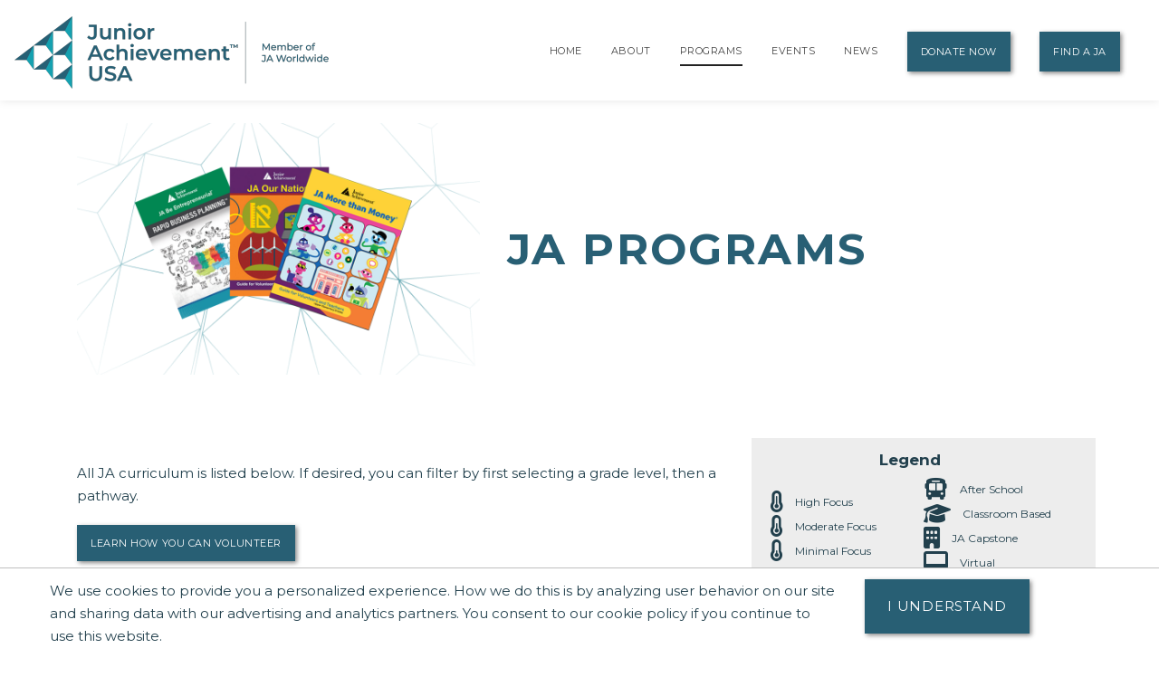

--- FILE ---
content_type: text/html;charset=UTF-8
request_url: https://jausa.ja.org/programs/index?p_p_id=56_INSTANCE_abcd&p_p_lifecycle=0&p_p_state=maximized&p_p_mode=view&p_p_col_id=ja-maincontent&p_p_col_count=1&_56_INSTANCE_abcd_groupId=14516&_56_INSTANCE_abcd_articleId=6893113
body_size: 22751
content:
<!DOCTYPE html>

<script>console.log("language id: 1");</script>
    <html lang="en">

<!-- Begin Test Landing Page with additional Right Column -->       
    <!--[if lt IE 7]>      <html class="no-js lt-ie9 lt-ie8 lt-ie7"> <![endif]-->
<!--[if IE 7]>         <html class="no-js lt-ie9 lt-ie8"> <![endif]-->
<!--[if IE 8]>         <html class="no-js lt-ie9"> <![endif]-->
<!--[if gt IE 8]><!--> <html class="no-js"> <!--<![endif]-->
  
  
    
    
    
 <head>
  



<title>JA Programs | Junior Achievement USA</title>
<!--
<meta name="viewport" content="width=device-width, initial-scale=1.0">
<meta content="initial-scale=1, maximum-scale=1, width=device-width" name="viewport" />
-->
<meta charset="UTF-8">
<meta name="theme-color" content="#285F74"/>
  <meta name="title" content="JA Programs | Junior Achievement USA">

<meta name="application-name" content="dotCMS dotcms.com">



<meta name="lastModifiedDate" content="2022-03-31 22:43:31.0">
<meta name="viewport" content="width=device-width, initial-scale=1.0">

<meta content="" property="fb:profile_id">

<!--<meta http-equiv="Cache-Control" content="no-cache, no-store, must-revalidate" />
<meta http-equiv="Pragma" content="no-cache" />
<meta http-equiv="Expires" content="0" /> -->
<meta http-equiv = "content-language" content = "en">
<meta name="p:domain_verify" content="ae50ef2b85d4460785bac1c0bd603417"/>
<meta name="google-site-verification" content="xPEa53xx_3NUsXTv1tGL8VqyOvyl3lg0eznL0BF9IRg" />

   <meta name="google-site-verification" content="ibtv59HZeDrSgjHsuCmt1u_HSq6oM13pmT4KSAD6qQU"/>


<!-- OG Tags --> 
<!-- replace with correct logo path -->
<!--<meta property="og:image" content="" />-->
<meta content="en_US" property="og:locale">
<meta content="Junior Achievement USA" property="og:site_name"> 


    <meta name="description" content="Junior Achievement USA provides training, materials, and support to bolster the chances for student success with JA programs. Explore local JA programming now!  ">
    <meta name="keywords" content="">
    <meta property="og:image" content="https://jausa.ja.org/contentAsset/image/5518583c-80ca-48a8-bfec-7f2b4a907ee8/hostThumbnail/filter/Resize/resize_w/400"/>
    <meta property="og:url" content="https://jausa.ja.org/programs/index" />
          <meta property="og:title"            content="JA Programs | Junior Achievement USA" />
    <meta property="og:type"             content="website" />
<meta property="og:description"      content="Junior Achievement USA provides training, materials, and support to bolster the chances for student success with JA programs. Explore local JA programming now!  " />
<meta name="author"                  content="Junior Achievement USA" />
<!-- /OG Tags-->


    <!-- Google Analytics: Set your site's ID in the host verable. -->


    
<!-- Google Analytics -->
<script>
window.ga=window.ga||function(){(ga.q=ga.q||[]).push(arguments)};ga.l=+new Date;
ga('create', 'UA-42537507-6', 'auto');
ga('send', 'pageview');
</script>
<script async src='https://www.google-analytics.com/analytics.js'></script>
<!-- End Google Analytics -->

<!-- Clarity Code -->
<script type="text/javascript">
    (function(c,l,a,r,i,t,y){
        c[a]=c[a]||function(){(c[a].q=c[a].q||[]).push(arguments)};
        t=l.createElement(r);t.async=1;t.src="https://www.clarity.ms/tag/"+i;
        y=l.getElementsByTagName(r)[0];y.parentNode.insertBefore(t,y);
    })(window, document, "clarity", "script", "r1jizsqlgu");
</script>

<!-- Global site tag (gtag.js) - Google Analytics -->
<script async src="https://www.googletagmanager.com/gtag/js?id=G-XXCJB8J5WY"></script>
<script>
  window.dataLayer = window.dataLayer || [];
  function gtag(){window.dataLayer.push(arguments);}
  gtag('js', new Date());

  gtag('config', 'G-XXCJB8J5WY');
</script>





<link rel="shortcut icon" rel="preload" href="https://global.ja.org/application/themes/ja-2022/images/favicon.ico" type="image/x-icon">

<link rel="stylesheet" rel="preload" href="https://fonts.googleapis.com/css2?family=Montserrat:ital,wght@0,100;0,200;0,300;0,400;0,500;0,600;0,700;0,800;0,900;1,100;1,200;1,300;1,400;1,500;1,600;1,700;1,800;1,900&display=swap">
<link rel="stylesheet" rel="preload" href="https://fonts.googleapis.com/css?family=Open+Sans:300italic,400italic,600italic,700italic,800italic,400,300,600,700,800&display=swap"> 


<link rel="stylesheet" rel="preload" href="https://global.ja.org/application/themes/ja-2022/css/animate.min.css">
<link rel="stylesheet" rel="preload" href="https://global.ja.org/application/themes/ja-2022/css/font-awesome.min.css">
<link rel="stylesheet" rel="preload" href="https://global.ja.org/application/themes/ja-2022/css/bootstrap.min.css">
<link rel="stylesheet" rel="preload" href="https://global.ja.org/application/themes/ja-2022/css/main.css">


<!-- Load jQuery from Google CDN -->
<!--<script src="https://global.ja.org/application/themes/ja-2022/js/font-awesome.min.js"></script>-->
<script src="https://global.ja.org/application/themes/ja-2022/js/jquery-3.6.0.min.js"></script>

<script src="https://global.ja.org/application/themes/ja-2022/js/bootstrap.min.js"></script>
<script src="https://global.ja.org/application/themes/ja-2022/js/ical.js"></script>
<script src="https://global.ja.org/application/themes/ja-2022/js/cookie.js"></script>
<script src="https://global.ja.org/application/themes/ja-2022/js/jquery.inview.min.js"></script>

        
    <!-- MAIN SCRIPT
    ================================= -->
    <script src="https://global.ja.org/application/themes/ja-2022/js/script.js"></script>














<!-- Google Tag Manager -->
<script>
(function(w,d,s,l,i){w[l]=w[l]||[];w[l].push({'gtm.start':
new Date().getTime(),event:'gtm.js'});var f=d.getElementsByTagName(s)[0],
j=d.createElement(s),dl=l!='dataLayer'?'&l='+l:'';j.async=true;j.src=
'https://www.googletagmanager.com/gtm.js?id='+i+dl;f.parentNode.insertBefore(j,f);
})(window,document,'script','dataLayer','GTM-5PN55C2');
</script>
<!-- End Google Tag Manager -->


  
 </head>
 <body>
  <div id="resp-template" name="globalContainer">
   <div id="hd-template">
    <a class="skipNav" href="#main" tabindex="0"/>Skip Navigation</a>

          

<style>
.skipNav {
  position:absolute;
  top:-1000px;
  padding:10px 50px;
  font-size:24px;
  background:black;
  color:white !important;
}
.skipNav:focus,
.skipNav:hover,
.skipNav:active {
  top:0;
  left:0; 
  z-index:999999;
}  
</style>      


<nav class="navbar navbar-expand-lg navbar-light fixed-top">
            <a class="navbar-brand" href="https://jausa.ja.org" style="padding-top: .5125rem;" title="Go to home page for Junior Achievement USA">
              <script>
                $(document).ready(function() {
                  var logoWidth = $("#navbar-logo").width();
                  $("#navbar-logo").attr("width",logoWidth);
                });
              </script>
              <img id="navbar-logo" src="/contentAsset/image/5518583c-80ca-48a8-bfec-7f2b4a907ee8/hostThumbnail/filter/Resize/resize_h/80" height="80px" alt="Junior Achievement USA logo"/>
            </a>
        <button class="navbar-toggler" type="button" data-toggle="collapse" data-target="#navbarNavDropdown"
            aria-controls="navbarNavDropdown" aria-expanded="false" aria-label="Show the Navigation for reduced monitor size">
            <span class="navbar-toggler-icon"></span>
        </button>
        <!-- get pages from top nav -->        
    <span class="sr-only">Page Navigation:</span>
                <div class="collapse navbar-collapse" id="navbarNavDropdown">
        <ul class="navbar-nav ml-auto">

                       <li class="nav-item"><a class="nav-link" title="Go to Home page" href="/index">Home</a></li>
                    
                    
                    
                              
                    

                                                                                                                                                                                                                                                                                                                                                                                                                                                                                                                                                                                                                                                                                                                                                                                                                                                                                                                                                                                                                                                                                                                                                                                                                                                                                                                                                                                                                                                                                                                                                                                                                                                                                                                                                                                                                                                                                                                                                                                                                                                                                                                                                                                                                                                                                                                                                                                                                                                                                                                                                                                                                                                                                                                                                                                                                                                                                                                                                                                                                                                                                                                                                                                                                                                                                                                                                                                                                                                                                                                                                                                                                                                                                                                                                                                                                                                                                                                                                                                                                                                                                                                                                                                                                                                                                                                                                                                                                                                                                                                                                                                                                                                                                                                                                                                                                                                                                                                                                                                                                                                                                                                                                                                                                                                                                                                                                                                                                                                                                                                                                                                                                                                                                                                                                                                                                                                                                                                                                                                                                                                                                                                                                                                                                                                                                                                                                                                                                                                                                                                                                                                                                                                                                                                                                                                                                                                                                                                                                                                                                                                                                                                                                                                                                                                                                                                                                                                                                                                                                                                                                                                                                                                                                                                                                                                                                                                                                                                                                                                                                                                                                                                                                                                                                                                                                                                                                                                                                                                                                                                                                                                                                                                                                                                                                                                                                                                                                                                                                                                                                                                                                                                                                                                                                                                                                                                                                                                                                                                                                                                                                                                                                                                                                                                                                                                                                                                                                                                                                                                                                                                                                                                                                                                                                                                                                                                                                                                                                                                                                                                                                                                                                                                                                                                                                                                                                                                                                                                                                                                                                                                                                                                                                                                                                                                                                                                                                                                                                                                                                                                                                                                                                                                                                                                                                                                                                                                                                                                                                                                                                                                                                                                                                                                                                                                                                                                                                                                                                                                                                                                                                                                                                                                                                                                                                                                                                                                                                                                                                                                                                                                                                                                                                                                                                                                                                                                                                                                                                                                                                                                                                                                                                                                                                                                                                                                                                                                                                                                                                                                                                                                                                                                                                                                                                                                                                                                                                                                                                                                                                                                                                                                                                                                                                                                                                                                                                                                                                                                                                                                                                                                                                                                                                                                                                                                                                                                                                                                                                                                                                                                                                                                                                                                                                                                                                                                                                                                                                                                                                                                                                                                                                                                                                                                                                                                                                                                                                                                                                                                                                                                                                                                                                                                                                                                                                                                                                                                                                                                                                                                                                                                                                                                                                                                                                                                                                                                                                                                                                                                                                                                                                                                                                                                                                                                                                                                                                                                                                                                                                                                                                                                                                                                                                                                                                                                                                                                                                                                                                                                                                                                                                                                                                                                                                                                                                                                                                                                                                                                                                                                                                                                                                                                                                                                                                                                                                                                                                                                                                                                                                                                                                                                                                                                                                                                                                                                                                                                                                                                                                                                                                                                                                                                                                                                                                                                                                                                                                                                                                                                                                                                                                                                                                                                                                                                                                                                                                                                                                                                                                                                                                                                                                                                                                                                                                                                                                                                                                                                                                                                                                                                                                                                                                                                                                                                                                                                                                                                                                                                                                                                                                                                                                                                                                                                                                                                                                                                                                                                                                                                                                                                                                                                                                                                                                                                                                                                                                                                                                                                                                                                                                                                                                                                                                                                                                                                                                                                                                                                                                                                                                                                                                                                                                                                                                                                                                                                                                                                                                                                                                                                                                                                                                                                                                                                                                                                                                                                                                                                                                                                                                                                                                                                                                                                                                                                                                                                                                                                                                                                                                                                                                                                                                                                                                                                                                                                                                                                                                                                                                                                                                                                                                                                                                                                                                                                                                                                                                                                                                                                                                                                                                                                                                                                                                                                                                                                                                                                                                                                                                                                                                                                                                                                                                                                                                                                                                                                                                                                                                                                                                                                                                                                                                                                                                                                                                                                                                                                                                                                                                                                                                                                                                                                                                                                                                                                                                                                                                                                                                                                                                                                                                                                                                                                                                                                                                                                                                                                                                                                                                                                                                                                                                                                                                                                                                                                                                                                                                                                                                                                                                                                                                                                                                                                                                                                                                                                                                                                                                                                                                                                                                                                                                                                                                                                                                                                                                                                                                                                                                                                                                                                                                                                                                                                                                                                                                                                                                                                                                                                                                                                                                                                                                                                                                                                                                                                                                                                                                                                                                                                                                                                                                                                                                                                                                                                                                                                                                                                                                                                                                                                                                                                                                                                                                                                                                                                                                                                                                                                                                                                                                                                                                                                                                                                                                                                                                                                                                                                                                                                                                                                                                                                                                                                                                                                                                                                                                                                                                                                                                                                                                                                                                                                                                                                                                                                                                                                                                                                                                                                                                                                                                                                                                                                                                                                                                                                                                                                                                                                                                                                                                                                                                                                                                                                                                                                                                                                                                                                                                                                                                                                                                                                                                                                                                                                                                                                                                                                                                                                                                                                                                                                                                                                                                                                                                                                                                                                                                                                                                                                                                                                                                                                                                                                                                                                                                                                                                                                                                                                                                                                                                                                                                                                                                                                                                                                                                                                                                                                                                                                                                                                                                                                                                                                                                                                                                                                                                                                                                                                                                                                                                                                                                                                                                                                                                                                                                                                                                                                                                                                                                                                                                                                                                                                                                                                                                                                                                                                                                                                                                                                                                                                                                                                                                                                                                                                                                                                                                                                                                                                                                                                                                                                                                                                                                                                                                                                                                                                                                                                                                                                                                                                                                                                                                                                                                                                                                                                                                                                                                                                                                                                                                                                                                                                                                                                                                                                                                                                                                                                                                                                                                                                                                                                                                                                                                                                                                                                                                                                                                                                                                                                                                                                                                                                                                                                                                                                                                                                                                                                                                                                                                                                                                                                                                                                                                                                                                                                                                                                                                                                                                                                                                                                                                                                                                                                                                                                                                                                                                                                                                                                                                                                                                                                                                                                                                                                                                                                                                                                                                                                                                                                                                                                                                                                                                                                                                                                                                                                                                                                                                                                                                                                                                                                                                                                                                                                                                                                                                                                                                                                                                                                                                                                                                                                                                                                                                                                                                                                                                                                                                                                                                                                                                                                                                                                                                                                                                                                                                                                                                                                                                                                                                                                                                                                                                                                                                                                                                                                                                                                                                                                                                                                                                                                                                                                                                                                                                                                                                                                                                                                                                                                                                                                                                                                                                                                                                                                                                                                                                                                                                                                                                                                                                                                                                                                                                                                                                                                                                                                                                                                                                                                                                                                                                                                                                                                                                                                                                                                                                                                                                                                                                                                                                                                                                                                                                                                                                                                                                                                                                                                                                                                                                                                                                                                                                                                                                                                                                                                                                                                                                                                                                                                                                                                                                                                                                                                                                                                                                                                                                                                                                                                                                                                                                                                                                                                                                                                                                                                                                                                                                                                                                                                                                                                                                                                                                                                                                                                                                                                                                                                                                                                                                                                                                                                                                                                                                                                                                                                                                                                                                                                                                                                                                                                                                                                                                                                                                                                                                                                                                                                                                                                                                                                                                                                                                                                                                                                                                                                                                                                                                                                                                                                                                                                                                                                                                                                                                                                                                                                                                                                                                                                                                                                                                                                                                                                                                                                                                                                                                                                                                                                                                                                                                                                                                                                                                                                                                                                                                                                                                                                                                                                                                                                                                                                                                                                                                                                                                                                                                                                                                                                                                                                                                                                                                                                                                                                                                                                                                                                                                                                                                                                                                                                                                                                                                                                                                                                                                                                                                                                                                                                                                                                                                                                                                                                                                                                                                                                                                                                                                                                                                                                                                                                                                                                                                                                                                                                                                                                                                                                                                                                                                                                                                                                                                                                                                                                                                                                                                                                                                                                                                                                                                                                                                                                                                                                                                                                                                                                                                                                                                                                                                                                                                                                                                                                                                                                                                                                                                                                                                                                                                                                                                                                                                                                                                                                                                                                                                                                                                                                                                                                                                                                                                                                                                                                                                                                                                                                                                                                                                                                                                                                                                                                                                                                                                                                                                                                                                                                                                                                                                                                                                                                                                                                                                                                                                                                                                                                                                                                                                                                                                                                                                                                                                                                                                                                                                                                                                                                                                                                                                                                                                                                                                                                                                                                                                                                                                                                                                                                                                                                                                                                                                                                                                                                                                                                                                                                                                                                                                                                                                                                                                                                                                                                                                                                                                                                                                                                                                                                                                                                                                                                                                                                                                                                                                                                                                                                                                                                                                                                                                                                                                                                                                                                                                                                                                                                                                                                                                                                                                                                                                                                                                                                                                                                                                                                                                                                                                                                                                                                                                                                                                                                                                                                                                                                                                                                                                                                                                                                                                                                                                                                                                                                                                                                                                                                                                                                                                                                                                                                                                                                                                                                                                                                                                                                                                                                                                                                                                                                                                                                                                                                                                                                                                                                                                                                                                                                                                                                                                                                                                                                                                                                                                                                                                                                                                                                                                                                                                                                                                                                                                                                                                                                                                                                                                                                                                                                                                                                                                                                                                                                                                                                                                                                                                                                                                                                                                                                                                                                                                                                                                                                                                                                                                                                                                                                                                                                                                                                                                                                                                                                                                                                                                                                                                                                                                                                                                                                                                                                                                                                                                                                                                                                                                                                                                                                                                                                                                                                                                                                                                                                                                                                                                                                                                                                                                                                                                                                                                                                                                                                                                                                                                                                                                                                                                                                                                                                                                                                                                                                                                                                                                                                                                                                                                                                                                                                                                                                                                                                                                                                                                                                                                                                                                                                                                                                                                                                                                                                                                                                                                                                                                                                                                                                                                                                                                                                                                                                                                                                                                                                                                                                                                                                                                                                                                                                                                                                                                                                                                                                                                                                                                                                                                                                                                                                                                                                                                                                                                                                                                                                                                                                                                                                                                                                                                                                                                                                                                                                                                                                                                                                                                                                                                                                                                                                                                                                                                                                                                                                                                                                                                                                                                                                                                                                                                                                                                                                                                                                                                                                                                                                                                                                                                                                
          
                                                                                                                                                                                                                            
                    
          <!-- if children -->
          
                              
                              
                    
                                                              
                              
                                        
          
                    
          
          <li id="navabout" class="nav-item dropdown"> 
            <!-- parent menu --> 
            <a class="nav-link" title="Go to About page" aria-haspopup="true" href="/about/index">About</a> 
                      </li>
          <!-- if children -->
          <li id="navprograms" class="nav-item"> 
            <!-- parent menu --> 
            <a class="nav-link" title="Go to Programs page" href="/programs/index">Programs</a>
          </li>
          
            
                        
                                  
          
                                                            
                                                                                      
                                                                                         
                                                                                      
                                                                                         
                                                                                      
                                                                                         
                                                                                      
                                                                                         
                                                                                      
                                                                                         
                                                                                      
                                                                                         
                                                                                      
                                                                                         
                                                                                      
                                                                                         
                                                                                      
                                                                                         
                                                                                      
                                                                                         
                                                                                      
                                                                                                               
                                                                                      
                                                                                       

                  <!-- if children -->
          <li id="navevents" class="nav-item dropdown"> 
            <!-- parent menu --> 
            <a class="nav-link" title="Go to Events page" href="/events/index">Events</a>
                          </li>
          <!-- if children -->

                    
                                                                                                                                                                                                                                                                                                                                                                                                                                                                                                                                                                                                                                                                                                                                                                                                                                                                                                                                                                                                                                                                                                                                                                                                                                                                                                                                                                                                                                                                                                                                                                                                                                                                                                                                                                                                                                                                                                                                                                                                                                                                                                                                                                                                                                                                                                                                                                                                                                              
          <li id="navnews" class="nav-item dropdown"> 
            <!-- parent menu --> 
            
            <a class="nav-link" title="Go to News page" href="/news/index">News</a>
            <div class="dropdown-menu"> </div>
          </li>
          <!-- if children -->
                    <li class="nav-item dropdown"> 
            <!-- parent menu --> 
            
            <a class="nav-link btn btn-primary external" title="Go to Donate Now page" href="/donate/index">Donate Now</a>
            <div class="dropdown-menu"> </div>
          </li>
                    
          <!-- if children -->
          <li class="nav-item dropdown"> 
            <!-- parent menu --> 
                          <a class="nav-link btn btn-primary external" title="Go to Find a JA page" href="/about/locations">Find a JA</a>
                        <div class="dropdown-menu"> </div>
          </li>
          <!-- if children --> 
          <!-- if no children -->
        </ul>
        </div>

    <span class="sr-only">End of page navigation.</span>

    </nav>

     <!-- end of dotcache -->

        
    
<script type="application/ld+json">
    {
      "@context": "https://schema.org",
      "@type": "Organization",
      "name": "Junior Achievement USA",
      "url": "https://jausa.ja.org",
      "logo": "https://jausa.ja.org/contentAsset/image/5518583c-80ca-48a8-bfec-7f2b4a907ee8/hostThumbnail/filter/Resize/resize_h/112"
    }
</script>

<script>
$(".skipNav").keypress(function(e) {
  if(e.which == "13" || e.which == "32") { //enter or space keys
    $("main a").first().focus();
  }
  console.log(e.which);
});
</script>

<script>
var path = window.location.pathname;

if(path.startsWith("/about")) {
  $("#navabout").addClass("active");
}
if(path.startsWith("/programs")) {
  $("#navprograms").addClass("active");
}
if(path.startsWith("/events")) {
  $("#navevents").addClass("active"); 
}
if(path.startsWith("/news")) {
  $("#navnews").addClass("active");
}
</script>   </div>
   <main id="main">
   <div id="bd-template">
    <div id="yui-main-template">
        <script>console.log("request uri: /programs/index");</script>
                <div class="container">
            <section class="hero-header row"> 
                <div class="headerLeft col-md-5">
                    <img loading="lazy" src="/dA/3b72f33b-7c1c-4a80-8223-181fe4b569f4/filter/resize,Jpeg/w/400/jpeg_q/20" alt="JA Programs" />
                </div>
                <div class="headerRight col-md-7">
                    <h1 class="page-heading">JA Programs</h1> 
                                    </div>
            </section>
        </div>
                
        

     <div class="yui-b-template" id="splitBody0">
      <link rel="stylesheet" href="https://global.ja.org/application/themes/ja-2016-flat/css/programs.css">


<script>
  $(document).ready(function() {
});</script>

<style>
  .adminNote {
    font-style:italic;
    font-size:13px;
  }
  .programTitle {
    font-family:Montserrat,sans-serif;
    font-size:24px; 
    margin-top:0px; 
    margin-bottom:0px
  }
  .implementation {
    font-size:24px;
  }
  .pb-2 {
    font-size: .8em;
  }

    #programsList {
        font-size:13px;
    }
    .programFilterHeader {
      font-weight:700;
      font-size:30px;
    }
    .programFilterContainer {
      margin-bottom:20px;
    }
    .clearFiltersButton {
      margin:0 25px 25px 0;
    }
    .filterButton {
      margin-bottom:25px;
    }
    .ja-educationLevelsContainer {
      margin:0 0 25px;
      font-size:13px;
    }
    .ja-pillarsContainer {
      margin:0 0 20px;
    }
    .ja-educationLevel,
    .ja-pillar {
      color:white;
      width:175px;
      padding-top:5px;
      padding-bottom:5px;
      margin-right:10px;
      margin-bottom:10px;
      text-align:center;
      font-size:11px;
      cursor:default;
      box-sizing:content-box;
      height:27px;
    }
    .ja-educationLevel {
      background-color:rgba(140,198,62,0.85);
      color:#222;
    }
    .ja-pillar {
      background-color:#4F4F4F;
    }
    .pillarLabel {
      position:relative;
      top:-4px;
      font-size:12px;
    }
    .educationLevelLabel {
      position:relative;
      top:4px;
      font-size:12px;
    }
    .ada-hidden {
      position:absolute;
      left:-9999px;
    }
    .ja-pillar .fa-thermometer-three-quarters,
    .ja-pillar .fa-thermometer-half,
    .ja-pillar .fa-thermometer-quarter {
      margin-left:10px;
    }
    .fa-thermometer-three-quarters,
    .fa-thermometer-half,
    .fa-thermometer-quarter {
      font-size:24px;
    }
    /*.fa-thermometer-three-quarters {
      color:red;
    }
    .fa-thermometer-half {
      color:orange;
    }
    .fa-thermometer-quarter {
      color:yellow;
    }*/

    .legend {
      background-color:rgba(0, 0, 0, 0.07);
      padding:10px 5px;
      margin:10px 0;
    }
    .pillarLegend,
    .implementationLegend {
      font-size:12px;
    }
    .pillarLegend > div,
    .implementationLegend > div {
      white-space: nowrap;
    }
    .legend .fas {
      margin-right:10px;
      font-size:24px;
    }
    .pillarLegend .fas {
      /*background-color: #4F4F4F;
      padding: 5px 10px;*/
    }
    .legend .legendHeader {
      font-weight:700;
      margin-bottom:5px;
      font-size:17px;
    }
    .legendLabel {
      display: inline-block;
      position: relative;
      top: -4px;
    }
    .imageContainer {
      display: flex;
      flex-direction: column;
    }
    @media (min-width: 768px) {
      .imageContainer {
        text-align:left !important;
      }
    }
    
</style>






                                                                                                    









                                                                                                                                                                                                                                                                          
                                                                                                                                                  
                                                                                                                                                                                                                  
                          
        
                                
            
                                                                                                                                                                                                                                                                          
                                                                                                                                                  
                                                                                                                                                                                                                  
                          
        
                                
            
                                                                                                                                                                                                                                                                          
                                                                                                                                                  
                                                                                                                                                                                                                  
                          
        
                                
            
                                                                                                                                                                                                                    
                                                                                                                    
                                                                                                                                            
                    
        
                      
            
                                                                                                                                                                                                                                                                          
                                                                                                                                                  
                                                                                                                                                                                                                  
                          
        
                                
            
                                                                                                                                      
                                                                          
                                                                                                          
              
        
                      
            
                                                                                                                                                                                                        
                                                                                                                                
                                                                                                                                            
                    
          
                      
            
                                                                                                                                                                                                        
                                                                                                                          
                                                                                                                                                  
                    
        
                                
            
                                                                                                                                                                                                                                                                                                                                                                                                              
                                                                                                                                                                                                                                      
                                                                                                                                                                                                                                                                                                              
                                      
        
                                
            
                                                                                                                                                                                                                                                                          
                                                                                                                                                  
                                                                                                                                                                                                                  
                          
        
                      
            
                                                                                                                                                                                                                                                                          
                                                                                                                                                  
                                                                                                                                                                                                                  
                          
        
                      
            
                                                                                                                                                                                                                                                                          
                                                                                                                                                  
                                                                                                                                                                                                                  
                          
        
                      
            
                                                                                                                                                                                                                                                                          
                                                                                                                                                  
                                                                                                                                                                                                                  
                          
        
                                
            
                                                                                                                                                                                                        
                                                                                                                                
                                                                                                                                            
                    
        
                      
            
                                                                          
                                      
                                                
        
        
                                
            
                                                                          
                                      
                                                
        
        
            
            
                                                                          
                                      
                                                
        
        
                                
            
                                                                          
                                      
                                                
        
          
            
            
                                                                          
                                      
                                                
        
          
            
            
                                                                          
                                      
                                                
        
        
                                
            
                                                                                                                                                                                                                                                                          
                                                                                                                                                  
                                                                                                                                                                                                                  
                          
        
                                
            
                                                                                                                                                                                                                                                                          
                                                                                                                                                  
                                                                                                                                                                                                                  
                          
        
                                
            











<section class="section" style="background-color:white;">
<div id="programs" class="container">
  <div class="row align-items-center">
      <div class="col-lg-8 col-md-6" style="margin:10px 0;">
          <p style="margin:0 0 10px;">All JA curriculum is listed below. If desired, you can filter by first selecting a grade level, then a pathway.</p>
          <a class="btn btn-primary" style="margin:10px 0 0;" title="Go to our Volunteer Information Page" href="/volunteer/index">Learn How You Can Volunteer</a>
      </div>
      <div class="row col-lg-4 col-md-6 legend">
        <div class="row col-md-12 justify-content-center">
          <div class="legendHeader">Legend</div>
        </div>
        <div class="row col-md-12 align-items-center">
          <div class="pillarLegend col-6">
            <div>
              <i class="fas fa-thermometer-three-quarters" title="High Focus"></i>
              <div class="legendLabel">High Focus</div>              
            </div>
            <div>
              <i class="fas fa-thermometer-half" title="Moderate Focus"></i>
              <div class="legendLabel">Moderate Focus</div>              
            </div>
            <div>
              <i class="fas fa-thermometer-quarter" title="Minimal Focus"></i>
              <div class="legendLabel">Minimal Focus</div>              
            </div>
          </div>
          <div class="implementationLegend col-6">
                        <div>
              <i class="fas fa-bus" title="After School"></i>
              <div class="legendLabel">After School</div>              
            </div>
                                    <div>
              <i class="fas fa-graduation-cap" title="Classroom Based"></i>
              <div class="legendLabel">Classroom Based</div>              
            </div>
                                    <div>
              <i class="fas fa-building" title="JA Capstone"></i>
              <div class="legendLabel">JA Capstone</div>              
            </div>
                                    <div>
              <i class="fas fa-desktop" title="Virtual"></i>
              <div class="legendLabel">Virtual</div>              
            </div>
                      </div>
        </div>
      </div>
  </div>
  <div class="row justify-content-center">
    <form class="row justify-content-center col-md-12" action="/programs/index" method="get">
      <div class="col-md-4 programFilterContainer" role="radiogroup" aria-labelledby="labelGradeLevel">
        <div id="labelGradeLevel" class="programFilterHeader">1) Select Grade Level</div>
                <div class="custom-control custom-radio">
          <input type="radio" class="custom-control-input" name="gradeLevel" value="elementary" id="elementary">
          <label class="custom-control-label" for="elementary">Elementary School</label>
        </div>
                        <div class="custom-control custom-radio">
          <input type="radio" class="custom-control-input" name="gradeLevel" value="middle" id="middle">
          <label class="custom-control-label" for="middle">Middle School</label>
        </div>
                        <div class="custom-control custom-radio">
          <input type="radio" class="custom-control-input" name="gradeLevel" value="high" id="high">
          <label class="custom-control-label" for="high">High School</label>
        </div>
                      </div>
      <div class="col-md-4 programFilterContainer" role="radiogroup" aria-labelledby="labelPathway">
        <div id="labelPathway" class="programFilterHeader">2) Select JA Pathway</div>
                <div class="custom-control custom-radio">
          <input type="radio" class="custom-control-input" name="pillar" value="financialLiteracy" id="financialLiteracy">
          <label class="custom-control-label" for="financialLiteracy">Financial Literacy</label>
        </div>
                        <div class="custom-control custom-radio">
          <input type="radio" class="custom-control-input" name="pillar" value="entrepreneurship" id="entrepreneurship">
          <label class="custom-control-label" for="entrepreneurship">Entrepreneurship</label>
        </div>
                        <div class="custom-control custom-radio">
          <input type="radio" class="custom-control-input" name="pillar" value="workReadiness" id="workReadiness">
          <label class="custom-control-label" for="workReadiness">Work Readiness</label>
        </div>
              </div>
      <div class="col-md-12" style="text-align:center;">
        <a href="/programs/index" class="btn btn-primary clearFiltersButton">Clear Filters</a>
        <button type="submit" class="btn btn-primary filterButton">Filter Programs</button>
      </div>
    </form>
        <div class="container table">
                       
                            
                              
                                                                                                                                                                                                                                                                                                                                                                                                                                                                                                                                                                                                                                                                                                                                                                                                                                                                                                                                                                                                                                                                                                                                                                                                                                                                                                                                                                                                                                                                                                                                                                                                                                                                                                                                                                                                                                                                                                                                      
                                                                                                                                                                                                                                                                                                                                                                                                                                                                                                                                                                                                                                                                                                                                                                                                                                                                                                                                                                                                                                                                                                              
                                                                                                                                                                                                                                                                                                                                                                                                                                                                                                                                                                                                                                                                                                                                                                                                                                                                                                                                                                                                                                                                                                                                                                                                                                                                                                                                                                                                                                                                                                                              
                                                                                                                                                                                                                                                                                                              
                                                            
                                                        
                                                                                                                                                                                                
                                                        
                                <!-- default code for 508 compliance -->    
                                <div class="row ja-anchor" style="background-color:rgba(0, 0, 0, 0.07);margin-bottom:15px;border:0;">
                                  <div class="col-md-12" style="padding-left:0;padding-right:0;">
                                    <div class="container" style="width:auto">
                                      <div class="row">
                                        <div class="col-md-2 imageContainer"> 
                                                                                      <a href="/programs/ja-be-entrepreneurial-creative-problem-solving" title="Go to the JA Be Entrepreneurial (Creative Problem Solving) page" style="text-decoration:none;">
                                                                                    <img loading="lazy" class="listImage" alt="JA Be Entrepreneurial (Creative Problem Solving)" src="/dA/1315882b6a/259h" style="padding-bottom:10px"></a>
                                                                                  </div>
                                        <div class="col-md-10">
                                          <div class="row">
                                            <div class="col">
                                              <h2 class="programTitle">
                                                                                                  <a href="/programs/ja-be-entrepreneurial-creative-problem-solving" title="Go to the JA Be Entrepreneurial (Creative Problem Solving) page" style="text-decoration:none;">JA Be Entrepreneurial<sup style='text-decoration:none;'>&reg;</sup> (Creative Problem Solving)</a>
                                                                                              </h2>
                                            </div>
                                            <div class="col-auto">
                                              <div class="implementation">
                                                                                                                                                      <i class="fas fa-graduation-cap" title="Classroom Based"></i>
                                                    <span class="ada-hidden">Classroom Based</span>
                                                                                                                                                                                                        <i class="fas fa-bus" title="After School"></i>
                                                    <span class="ada-hidden">After School</span>
                                                                                                                                                                                                        <i class="fas fa-desktop" title="Virtual"></i>
                                                    <span class="ada-hidden">Virtual</span>
                                                                                                                                                </div>
                                            </div>
                                          </div>
                                          <div class="allDesc in">
                                            <p class="pb-2">JA Be Entrepreneurial® is a reimagined, modular learning experience that teaches students about the mindset and the skills needed for success by aspiring entrepreneurs and innovators who add value to any organization. In JA Creative Problem Solving, students learn and apply design thinking, an innovative process for problem solving used by entrepreneurs (and intrapreneurs) to brainstorm customer-centric ideas. (Grades 9-12)</p>
                                          </div>
                                          <div class="ja-educationLevelsContainer">
                                            Education Level:
                                                                                                                                                                                  High School                                                                                                                                  </div>
                                          <div class="row ja-pillarsContainer">
                                                                                                                                      <div class="ja-pillar">
                                                <span class="pillarLabel">Entrepreneurship</span>
                                                <i class="fas fa-thermometer-three-quarters" title="High Entrepreneurship"></i>
                                                <span class="ada-hidden">High Entrepreneurship</span>
                                              </div>
                                                                                                                                                                                                                                                                          <div class="ja-pillar">
                                                <span class="pillarLabel">Work Readiness</span>
                                                <i class="fas fa-thermometer-half" title="Moderate Work Readiness"></i>
                                                <span class="ada-hidden">Moderate Work Readiness</span>
                                              </div>
                                                                                                                                      <div class="ja-pillar">
                                                <span class="pillarLabel">Financial Literacy</span>
                                                <i class="fas fa-thermometer-quarter" title="Minimal Financial Literacy"></i>
                                                <span class="ada-hidden">Minimal Financial Literacy</span>
                                              </div>
                                                                                                                                                                              </div>
                                                                                      <!--<script>console.log("using internal link: JA Be Entrepreneurial (Creative Problem Solving) = $content2.contentHost.hostName");</script>-->
                                            <a class="btn btn-primary" style="margin-bottom:20px;" title="Go to the JA Be Entrepreneurial (Creative Problem Solving) page" href="/programs/ja-be-entrepreneurial-creative-problem-solving">Learn More About JA Be Entrepreneurial<sup style='text-decoration:none;'>&reg;</sup> (Creative Problem Solving)</a>
                                                                                  </div>
                                      </div>
                                    </div>
                                  </div>
                                </div>
                                     
                              
                                                                                                                                                                                                                                                                                                                                                                                                                                                                                                                                                                                                                                                                                                                                                                                                                                                                                                                                                                                                                                                                                                                                                                                                                                                                                                                                                                                                                                                                                                                                                                                                                                                                                                                                                                                                                                                                                                                                      
                                                                                                                                                                                                                                                                                                                                                                                                                                                                                                                                                                                                                                                                                                                                                                                                                                                                                                                                                                                                                                                                                                              
                                                                                                                                                                                                                                                                                                                                                                                                                                                                                                                                                                                                                                                                                                                                                                                                                                                                                                                                                                                                                                                                                                                                                                                                                                                                                                                                                                                                                                                                                                                              
                                                                                                                                                                                                                                                                                                              
                                                            
                                                        
                                                                                                                                                                                                
                                                        
                                <!-- default code for 508 compliance -->    
                                <div class="row ja-anchor" style="background-color:rgba(0, 0, 0, 0.07);margin-bottom:15px;border:0;">
                                  <div class="col-md-12" style="padding-left:0;padding-right:0;">
                                    <div class="container" style="width:auto">
                                      <div class="row">
                                        <div class="col-md-2 imageContainer"> 
                                                                                      <a href="/programs/ja-be-entrepreneurial-rapid-business-planning" title="Go to the JA Be Entrepreneurial (Rapid Business Planning) page" style="text-decoration:none;">
                                                                                    <img loading="lazy" class="listImage" alt="JA Be Entrepreneurial (Rapid Business Planning)" src="/dA/f01ca68506/259h" style="padding-bottom:10px"></a>
                                                                                  </div>
                                        <div class="col-md-10">
                                          <div class="row">
                                            <div class="col">
                                              <h2 class="programTitle">
                                                                                                  <a href="/programs/ja-be-entrepreneurial-rapid-business-planning" title="Go to the JA Be Entrepreneurial (Rapid Business Planning) page" style="text-decoration:none;">JA Be Entrepreneurial<sup style='text-decoration:none;'>&reg;</sup> (Rapid Business Planning)</a>
                                                                                              </h2>
                                            </div>
                                            <div class="col-auto">
                                              <div class="implementation">
                                                                                                                                                      <i class="fas fa-graduation-cap" title="Classroom Based"></i>
                                                    <span class="ada-hidden">Classroom Based</span>
                                                                                                                                                                                                        <i class="fas fa-bus" title="After School"></i>
                                                    <span class="ada-hidden">After School</span>
                                                                                                                                                                                                        <i class="fas fa-desktop" title="Virtual"></i>
                                                    <span class="ada-hidden">Virtual</span>
                                                                                                                                                </div>
                                            </div>
                                          </div>
                                          <div class="allDesc in">
                                            <p class="pb-2">JA Be Entrepreneurial®  is a reimagined, modular learning experience that teaches students about the mindset and the skills needed for success by aspiring entrepreneurs and innovators who add value to any organization. In JA Rapid Business Planning, students learn about the Lean Model Canvas, the strategic management template for developing business models. (Grades 9-12)</p>
                                          </div>
                                          <div class="ja-educationLevelsContainer">
                                            Education Level:
                                                                                                                                                                                  High School                                                                                                                                  </div>
                                          <div class="row ja-pillarsContainer">
                                                                                                                                      <div class="ja-pillar">
                                                <span class="pillarLabel">Entrepreneurship</span>
                                                <i class="fas fa-thermometer-three-quarters" title="High Entrepreneurship"></i>
                                                <span class="ada-hidden">High Entrepreneurship</span>
                                              </div>
                                                                                                                                                                                                                                                                          <div class="ja-pillar">
                                                <span class="pillarLabel">Work Readiness</span>
                                                <i class="fas fa-thermometer-half" title="Moderate Work Readiness"></i>
                                                <span class="ada-hidden">Moderate Work Readiness</span>
                                              </div>
                                                                                                                                      <div class="ja-pillar">
                                                <span class="pillarLabel">Financial Literacy</span>
                                                <i class="fas fa-thermometer-quarter" title="Minimal Financial Literacy"></i>
                                                <span class="ada-hidden">Minimal Financial Literacy</span>
                                              </div>
                                                                                                                                                                              </div>
                                                                                      <!--<script>console.log("using internal link: JA Be Entrepreneurial (Rapid Business Planning) = $content2.contentHost.hostName");</script>-->
                                            <a class="btn btn-primary" style="margin-bottom:20px;" title="Go to the JA Be Entrepreneurial (Rapid Business Planning) page" href="/programs/ja-be-entrepreneurial-rapid-business-planning">Learn More About JA Be Entrepreneurial<sup style='text-decoration:none;'>&reg;</sup> (Rapid Business Planning)</a>
                                                                                  </div>
                                      </div>
                                    </div>
                                  </div>
                                </div>
                                     
                              
                                                                                                                                                                                                                                                                                                                                                                                                                                                                                                                                                                                                                                                                                                                                                                                                                                                                                                                                                                                                                                                                                                                                                                                                                                                                                                                                                                                                                                                                                                                                                                                                                                                                                                                                                                                                                                                                                                                                      
                                                                                                                                                                                                                                                                                                                                                                                                                                                                                                                                                                                                                                                                                                                                                                                                                                                                                                                                                                                                                                                                                                              
                                                                                                                                                                                                                                                                                                                                                                                                                                                                                                                                                                                                                                                                                                                                                                                                                                                                                                                                                                                                                                                                                                                                                                                                                                                                                                                                                                                                                                                                                                                              
                                                                                                                                                                                                                                                                                                              
                                                            
                                                        
                                                                                                                                                                                                
                                                        
                                <!-- default code for 508 compliance -->    
                                <div class="row ja-anchor" style="background-color:rgba(0, 0, 0, 0.07);margin-bottom:15px;border:0;">
                                  <div class="col-md-12" style="padding-left:0;padding-right:0;">
                                    <div class="container" style="width:auto">
                                      <div class="row">
                                        <div class="col-md-2 imageContainer"> 
                                                                                      <a href="/programs/ja-be-entrepreneurial-think-like-an-entrepreneur" title="Go to the JA Be Entrepreneurial (Think Like an Entrepreneur) page" style="text-decoration:none;">
                                                                                    <img loading="lazy" class="listImage" alt="JA Be Entrepreneurial (Think Like an Entrepreneur)" src="/dA/961d06cdd7/259h" style="padding-bottom:10px"></a>
                                                                                  </div>
                                        <div class="col-md-10">
                                          <div class="row">
                                            <div class="col">
                                              <h2 class="programTitle">
                                                                                                  <a href="/programs/ja-be-entrepreneurial-think-like-an-entrepreneur" title="Go to the JA Be Entrepreneurial (Think Like an Entrepreneur) page" style="text-decoration:none;">JA Be Entrepreneurial<sup style='text-decoration:none;'>&reg;</sup> (Think Like an Entrepreneur)</a>
                                                                                              </h2>
                                            </div>
                                            <div class="col-auto">
                                              <div class="implementation">
                                                                                                                                                      <i class="fas fa-graduation-cap" title="Classroom Based"></i>
                                                    <span class="ada-hidden">Classroom Based</span>
                                                                                                                                                                                                        <i class="fas fa-bus" title="After School"></i>
                                                    <span class="ada-hidden">After School</span>
                                                                                                                                                                                                        <i class="fas fa-desktop" title="Virtual"></i>
                                                    <span class="ada-hidden">Virtual</span>
                                                                                                                                                </div>
                                            </div>
                                          </div>
                                          <div class="allDesc in">
                                            <p class="pb-2">JA Be Entrepreneurial® is a reimagined, modular learning experience that teaches students about the mindset and the skills needed for success by aspiring entrepreneurs and innovators who add value to any organization. In JA Think Like an Entrepreneur, students develop a mindset that enables opportunity identification, innovation, value creation, and problem solving. (Grades 9-12)</p>
                                          </div>
                                          <div class="ja-educationLevelsContainer">
                                            Education Level:
                                                                                                                                                                                  High School                                                                                                                                  </div>
                                          <div class="row ja-pillarsContainer">
                                                                                                                                      <div class="ja-pillar">
                                                <span class="pillarLabel">Entrepreneurship</span>
                                                <i class="fas fa-thermometer-three-quarters" title="High Entrepreneurship"></i>
                                                <span class="ada-hidden">High Entrepreneurship</span>
                                              </div>
                                                                                                                                                                                                                                                                          <div class="ja-pillar">
                                                <span class="pillarLabel">Work Readiness</span>
                                                <i class="fas fa-thermometer-half" title="Moderate Work Readiness"></i>
                                                <span class="ada-hidden">Moderate Work Readiness</span>
                                              </div>
                                                                                                                                      <div class="ja-pillar">
                                                <span class="pillarLabel">Financial Literacy</span>
                                                <i class="fas fa-thermometer-quarter" title="Minimal Financial Literacy"></i>
                                                <span class="ada-hidden">Minimal Financial Literacy</span>
                                              </div>
                                                                                                                                                                              </div>
                                                                                      <!--<script>console.log("using internal link: JA Be Entrepreneurial (Think Like an Entrepreneur) = $content2.contentHost.hostName");</script>-->
                                            <a class="btn btn-primary" style="margin-bottom:20px;" title="Go to the JA Be Entrepreneurial (Think Like an Entrepreneur) page" href="/programs/ja-be-entrepreneurial-think-like-an-entrepreneur">Learn More About JA Be Entrepreneurial<sup style='text-decoration:none;'>&reg;</sup> (Think Like an Entrepreneur)</a>
                                                                                  </div>
                                      </div>
                                    </div>
                                  </div>
                                </div>
                                     
                              
                                                                                                                                                                                                                                                                                                                                                                                                                                                                                                                                                                                                                                                                                                                                                                                                                                                                                                                                                                                                                                                                                                                                                                                                                                                                                                                                                                                                                                                                                                                                
                                                                                                                                                                                                                                                                                                                                                                                                                                                                                                                                                                                                                                                                                                                                                                                                                                                                            
                                                                                                                                                                                                                                                                                                                                                                                                                                                                                                                                                                                                                                                                                                                                                                                                                                                                                                                                                                                                                                                
                                                                                                                                                                                                                                                
                                                            
                                                        
                                                                                                                                                                                                
                                                        
                                <!-- default code for 508 compliance -->    
                                <div class="row ja-anchor" style="background-color:rgba(0, 0, 0, 0.07);margin-bottom:15px;border:0;">
                                  <div class="col-md-12" style="padding-left:0;padding-right:0;">
                                    <div class="container" style="width:auto">
                                      <div class="row">
                                        <div class="col-md-2 imageContainer"> 
                                                                                      <a href="/programs/ja-biztown" title="Go to the JA BizTown page" style="text-decoration:none;">
                                                                                    <img loading="lazy" class="listImage" alt="JA BizTown" src="/dA/295083c3fc/259h" style="padding-bottom:10px"></a>
                                                                                  </div>
                                        <div class="col-md-10">
                                          <div class="row">
                                            <div class="col">
                                              <h2 class="programTitle">
                                                                                                  <a href="/programs/ja-biztown" title="Go to the JA BizTown page" style="text-decoration:none;">JA BizTown<sup style='text-decoration:none;'>&reg;</sup></a>
                                                                                              </h2>
                                            </div>
                                            <div class="col-auto">
                                              <div class="implementation">
                                                                                                                                                      <i class="fas fa-graduation-cap" title="Classroom Based"></i>
                                                    <span class="ada-hidden">Classroom Based</span>
                                                                                                                                                                                                        <i class="fas fa-building" title="JA Capstone"></i>
                                                    <span class="ada-hidden">JA Capstone</span>
                                                                                                                                                </div>
                                            </div>
                                          </div>
                                          <div class="allDesc in">
                                            <p class="pb-2">JA BizTown® combines in-class learning with a day-long visit to a simulated town. This popular learning experience allows elementary school students to operate banks, manage restaurants, write checks, and vote for mayor. Students are able to connect the dots between what they learn in school and the real world. (Grades 4-6)</p>
                                          </div>
                                          <div class="ja-educationLevelsContainer">
                                            Education Level:
                                                                                          Elementary School,                                                                                                                                       Middle School                                                                                                                                                                              </div>
                                          <div class="row ja-pillarsContainer">
                                                                                                                                                                                  <div class="ja-pillar">
                                                <span class="pillarLabel">Work Readiness</span>
                                                <i class="fas fa-thermometer-three-quarters" title="High Work Readiness"></i>
                                                <span class="ada-hidden">High Work Readiness</span>
                                              </div>
                                                                                                                                      <div class="ja-pillar">
                                                <span class="pillarLabel">Financial Literacy</span>
                                                <i class="fas fa-thermometer-half" title="Moderate Financial Literacy"></i>
                                                <span class="ada-hidden">Moderate Financial Literacy</span>
                                              </div>
                                                                                                                                      <div class="ja-pillar">
                                                <span class="pillarLabel">Entrepreneurship</span>
                                                <i class="fas fa-thermometer-half" title="Moderate Entrepreneurship"></i>
                                                <span class="ada-hidden">Moderate Entrepreneurship</span>
                                              </div>
                                                                                                                                                                                                                                                                      </div>
                                                                                      <!--<script>console.log("using internal link: JA BizTown = $content2.contentHost.hostName");</script>-->
                                            <a class="btn btn-primary" style="margin-bottom:20px;" title="Go to the JA BizTown page" href="/programs/ja-biztown">Learn More About JA BizTown<sup style='text-decoration:none;'>&reg;</sup></a>
                                                                                  </div>
                                      </div>
                                    </div>
                                  </div>
                                </div>
                                     
                              
                                                                                                                                                                                                                                                                                                                                                                                                                                                                                                                                                                                                                                                                                                                                                                                                                                                                                                                                                                                                                                                                                                                                                                                                                                                                                                                                                                                                                                                                                                                                                                                                                                                                                                                                                                                                                                                                                                                                      
                                                                                                                                                                                                                                                                                                                                                                                                                                                                                                                                                                                                                                                                                                                                                                                                                                                                                                                                                                                                                                                                                                              
                                                                                                                                                                                                                                                                                                                                                                                                                                                                                                                                                                                                                                                                                                                                                                                                                                                                                                                                                                                                                                                                                                                                                                                                                                                                                                                                                                                                                                                                                                                              
                                                                                                                                                                                                                                                                                                              
                                                            
                                                        
                                                                                                                                                                                                
                                                        
                                <!-- default code for 508 compliance -->    
                                <div class="row ja-anchor" style="background-color:rgba(0, 0, 0, 0.07);margin-bottom:15px;border:0;">
                                  <div class="col-md-12" style="padding-left:0;padding-right:0;">
                                    <div class="container" style="width:auto">
                                      <div class="row">
                                        <div class="col-md-2 imageContainer"> 
                                                                                      <a href="/programs/ja-company-program" title="Go to the JA Company Program page" style="text-decoration:none;">
                                                                                    <img loading="lazy" class="listImage" alt="JA Company Program" src="/dA/c1082295ea/259h" style="padding-bottom:10px"></a>
                                                                                  </div>
                                        <div class="col-md-10">
                                          <div class="row">
                                            <div class="col">
                                              <h2 class="programTitle">
                                                                                                  <a href="/programs/ja-company-program" title="Go to the JA Company Program page" style="text-decoration:none;">JA Company Program<sup style='text-decoration:none;'>&reg;</sup></a>
                                                                                              </h2>
                                            </div>
                                            <div class="col-auto">
                                              <div class="implementation">
                                                                                                                                                      <i class="fas fa-graduation-cap" title="Classroom Based"></i>
                                                    <span class="ada-hidden">Classroom Based</span>
                                                                                                                                                                                                        <i class="fas fa-bus" title="After School"></i>
                                                    <span class="ada-hidden">After School</span>
                                                                                                                                                                                                        <i class="fas fa-desktop" title="Virtual"></i>
                                                    <span class="ada-hidden">Virtual</span>
                                                                                                                                                </div>
                                            </div>
                                          </div>
                                          <div class="allDesc in">
                                            <p class="pb-2">JA Company Program® empowers high school students to fill a need or solve a problem in their community and teaches them practical skills required to conceptualize, capitalize, and manage their own business venture. (Grades 9-12)</p>
                                          </div>
                                          <div class="ja-educationLevelsContainer">
                                            Education Level:
                                                                                                                                                                                  High School                                                                                                                                  </div>
                                          <div class="row ja-pillarsContainer">
                                                                                                                                      <div class="ja-pillar">
                                                <span class="pillarLabel">Entrepreneurship</span>
                                                <i class="fas fa-thermometer-three-quarters" title="High Entrepreneurship"></i>
                                                <span class="ada-hidden">High Entrepreneurship</span>
                                              </div>
                                                                                                                                                                                  <div class="ja-pillar">
                                                <span class="pillarLabel">Financial Literacy</span>
                                                <i class="fas fa-thermometer-half" title="Moderate Financial Literacy"></i>
                                                <span class="ada-hidden">Moderate Financial Literacy</span>
                                              </div>
                                                                                                                                                                                  <div class="ja-pillar">
                                                <span class="pillarLabel">Work Readiness</span>
                                                <i class="fas fa-thermometer-half" title="Moderate Work Readiness"></i>
                                                <span class="ada-hidden">Moderate Work Readiness</span>
                                              </div>
                                                                                                                                                                                                                          </div>
                                                                                      <!--<script>console.log("using internal link: JA Company Program = $content2.contentHost.hostName");</script>-->
                                            <a class="btn btn-primary" style="margin-bottom:20px;" title="Go to the JA Company Program page" href="/programs/ja-company-program">Learn More About JA Company Program<sup style='text-decoration:none;'>&reg;</sup></a>
                                                                                  </div>
                                      </div>
                                    </div>
                                  </div>
                                </div>
                                     
                              
                                                                                                                                                                                                                                                                                                                                                                                                                                                                                                                                                                                                                                                                                                                                                                                                                                                                                                                                                                                  
                                                                                                                                                                                                                                                                                                                                                                                                                                                                                                                                                                      
                                                                                                                                                                                                                                                                                                                                                                                                                                                                                                                                                                                                                                                                                                                                                                              
                                                                                                                                                                                  
                                                            
                                                        
                                                                                                                                                                                                
                                                        
                                <!-- default code for 508 compliance -->    
                                <div class="row ja-anchor" style="background-color:rgba(0, 0, 0, 0.07);margin-bottom:15px;border:0;">
                                  <div class="col-md-12" style="padding-left:0;padding-right:0;">
                                    <div class="container" style="width:auto">
                                      <div class="row">
                                        <div class="col-md-2 imageContainer"> 
                                                                                      <a href="/programs/ja-economics" title="Go to the JA Economics page" style="text-decoration:none;">
                                                                                    <img loading="lazy" class="listImage" alt="JA Economics" src="/dA/6ddc2a27b7/259h" style="padding-bottom:10px"></a>
                                                                                  </div>
                                        <div class="col-md-10">
                                          <div class="row">
                                            <div class="col">
                                              <h2 class="programTitle">
                                                                                                  <a href="/programs/ja-economics" title="Go to the JA Economics page" style="text-decoration:none;">JA Economics<sup style='text-decoration:none;'>&reg;</sup></a>
                                                                                              </h2>
                                            </div>
                                            <div class="col-auto">
                                              <div class="implementation">
                                                                                                                                                      <i class="fas fa-graduation-cap" title="Classroom Based"></i>
                                                    <span class="ada-hidden">Classroom Based</span>
                                                                                                                                                                                                        <i class="fas fa-desktop" title="Virtual"></i>
                                                    <span class="ada-hidden">Virtual</span>
                                                                                                                                                </div>
                                            </div>
                                          </div>
                                          <div class="allDesc in">
                                            <p class="pb-2">JA Economics® is a one-semester course that connects high school students to the economic principles that influence their daily lives as well as their futures. (Grades 11-12)

This course has received California A-G approval from High School Articulation, Office of Undergraduate Admissions, University of California.</p>
                                          </div>
                                          <div class="ja-educationLevelsContainer">
                                            Education Level:
                                                                                                                                                                                  High School                                                                                                                                  </div>
                                          <div class="row ja-pillarsContainer">
                                                                                          <div class="ja-pillar">
                                                <span class="pillarLabel">Financial Literacy</span>
                                                <i class="fas fa-thermometer-three-quarters" title="High Financial Literacy"></i>
                                                <span class="ada-hidden">High Financial Literacy</span>
                                              </div>
                                                                                                                                                                                                                                                                                                                                                                                                              <div class="ja-pillar">
                                                <span class="pillarLabel">Entrepreneurship</span>
                                                <i class="fas fa-thermometer-quarter" title="Minimal Entrepreneurship"></i>
                                                <span class="ada-hidden">Minimal Entrepreneurship</span>
                                              </div>
                                                                                                                                      <div class="ja-pillar">
                                                <span class="pillarLabel">Work Readiness</span>
                                                <i class="fas fa-thermometer-quarter" title="Minimal Work Readiness"></i>
                                                <span class="ada-hidden">Minimal Work Readiness</span>
                                              </div>
                                                                                      </div>
                                                                                      <!--<script>console.log("using internal link: JA Economics = $content2.contentHost.hostName");</script>-->
                                            <a class="btn btn-primary" style="margin-bottom:20px;" title="Go to the JA Economics page" href="/programs/ja-economics">Learn More About JA Economics<sup style='text-decoration:none;'>&reg;</sup></a>
                                                                                  </div>
                                      </div>
                                    </div>
                                  </div>
                                </div>
                                     
                              
                                                                                                                                                                                                                                                                                                                                                                                                                                                                                                                                                                                                                                                                                                                                                                                                                                                                                                                                                                                                                                                                                                                                                                                                                                                                                                                                                                                                                                                            
                                                                                                                                                                                                                                                                                                                                                                                                                                                                                                                                                                                                                                                                                                                                                                                                                                                                                                                                                
                                                                                                                                                                                                                                                                                                                                                                                                                                                                                                                                                                                                                                                                                                                                                                                                                                                                                                                                                                                                                                                
                                                                                                                                                                                                                                                
                                                            
                                                        
                                                                                                                                                                                                
                                                        
                                <!-- default code for 508 compliance -->    
                                <div class="row ja-anchor" style="background-color:rgba(0, 0, 0, 0.07);margin-bottom:15px;border:0;">
                                  <div class="col-md-12" style="padding-left:0;padding-right:0;">
                                    <div class="container" style="width:auto">
                                      <div class="row">
                                        <div class="col-md-2 imageContainer"> 
                                                                                      <a href="/programs/ja-economics-for-success-2-0" title="Go to the JA Economics for Success 2.0 page" style="text-decoration:none;">
                                                                                    <img loading="lazy" class="listImage" alt="JA Economics for Success 2.0" src="/dA/859cc90c1b/259h" style="padding-bottom:10px"></a>
                                                                                  </div>
                                        <div class="col-md-10">
                                          <div class="row">
                                            <div class="col">
                                              <h2 class="programTitle">
                                                                                                  <a href="/programs/ja-economics-for-success-2-0" title="Go to the JA Economics for Success 2.0 page" style="text-decoration:none;">JA Economics for Success<sup style='text-decoration:none;'>&reg;</sup></a>
                                                                                              </h2>
                                            </div>
                                            <div class="col-auto">
                                              <div class="implementation">
                                                                                                                                                      <i class="fas fa-graduation-cap" title="Classroom Based"></i>
                                                    <span class="ada-hidden">Classroom Based</span>
                                                                                                                                                                                                        <i class="fas fa-bus" title="After School"></i>
                                                    <span class="ada-hidden">After School</span>
                                                                                                                                                </div>
                                            </div>
                                          </div>
                                          <div class="allDesc in">
                                            <p class="pb-2">JA Economics for Success® introduces students  to initial work and career readiness and personal finance concepts.  The program offers 6 or more or more instructional contact hours (ICH) based on modular delivery of at least 6 of the 10 sessions. (Grades 6-8)</p>
                                          </div>
                                          <div class="ja-educationLevelsContainer">
                                            Education Level:
                                                                                                                                      Middle School                                                                                                                                                                              </div>
                                          <div class="row ja-pillarsContainer">
                                                                                          <div class="ja-pillar">
                                                <span class="pillarLabel">Financial Literacy</span>
                                                <i class="fas fa-thermometer-three-quarters" title="High Financial Literacy"></i>
                                                <span class="ada-hidden">High Financial Literacy</span>
                                              </div>
                                                                                                                                                                                  <div class="ja-pillar">
                                                <span class="pillarLabel">Work Readiness</span>
                                                <i class="fas fa-thermometer-three-quarters" title="High Work Readiness"></i>
                                                <span class="ada-hidden">High Work Readiness</span>
                                              </div>
                                                                                                                                                                                                                                                                                                                      <div class="ja-pillar">
                                                <span class="pillarLabel">Entrepreneurship</span>
                                                <i class="fas fa-thermometer-quarter" title="Minimal Entrepreneurship"></i>
                                                <span class="ada-hidden">Minimal Entrepreneurship</span>
                                              </div>
                                                                                                                                  </div>
                                                                                      <!--<script>console.log("using internal link: JA Economics for Success 2.0 = $content2.contentHost.hostName");</script>-->
                                            <a class="btn btn-primary" style="margin-bottom:20px;" title="Go to the JA Economics for Success 2.0 page" href="/programs/ja-economics-for-success-2-0">Learn More About JA Economics for Success<sup style='text-decoration:none;'>&reg;</sup></a>
                                                                                  </div>
                                      </div>
                                    </div>
                                  </div>
                                </div>
                                     
                              
                                                                                                                                                                                                                                                                                                                                                                                                                                                                                                                                                                                                                                                                                                                                                                                                                                                                                                                                                                                                                                                                                                                                                                                                                                                                                                                                                                                                                                                            
                                                                                                                                                                                                                                                                                                                                                                                                                                                                                                                                                                                                                                                                                                                                                                                                                                                                                                              
                                                                                                                                                                                                                                                                                                                                                                                                                                                                                                                                                                                                                                                                                                                                                                                                                                                                                                                                                                                                                                                                                  
                                                                                                                                                                                                                                                
                                                            
                                                        
                                                                                                                                                                                                
                                                        
                                <!-- default code for 508 compliance -->    
                                <div class="row ja-anchor" style="background-color:rgba(0, 0, 0, 0.07);margin-bottom:15px;border:0;">
                                  <div class="col-md-12" style="padding-left:0;padding-right:0;">
                                    <div class="container" style="width:auto">
                                      <div class="row">
                                        <div class="col-md-2 imageContainer"> 
                                                                                      <a href="/programs/ja-finance-park-entry-level" title="Go to the JA Finance Park (Entry Level) page" style="text-decoration:none;">
                                                                                    <img loading="lazy" class="listImage" alt="JA Finance Park (Entry Level)" src="/dA/baf25c4825/259h" style="padding-bottom:10px"></a>
                                                                                  </div>
                                        <div class="col-md-10">
                                          <div class="row">
                                            <div class="col">
                                              <h2 class="programTitle">
                                                                                                  <a href="/programs/ja-finance-park-entry-level" title="Go to the JA Finance Park (Entry Level) page" style="text-decoration:none;">JA Finance Park<sup style='text-decoration:none;'>&reg;</sup> Entry Level</a>
                                                                                              </h2>
                                            </div>
                                            <div class="col-auto">
                                              <div class="implementation">
                                                                                                                                                      <i class="fas fa-graduation-cap" title="Classroom Based"></i>
                                                    <span class="ada-hidden">Classroom Based</span>
                                                                                                                                                                                                        <i class="fas fa-building" title="JA Capstone"></i>
                                                    <span class="ada-hidden">JA Capstone</span>
                                                                                                                                                                                                        <i class="fas fa-desktop" title="Virtual"></i>
                                                    <span class="ada-hidden">Virtual</span>
                                                                                                                                                </div>
                                            </div>
                                          </div>
                                          <div class="allDesc in">
                                            <p class="pb-2">JA Finance Park® is Junior Achievement's capstone program for personal financial planning and career exploration. At the culmination of this teacher-led program, students visit JA Finance Park, a realistic on-site or virtual community, to put into practice what they've learned by developing and committing to a personal budget. (Grades 7-9)</p>
                                          </div>
                                          <div class="ja-educationLevelsContainer">
                                            Education Level:
                                                                                                                                      Middle School,                                                                                                                                       High School                                                                                                                                  </div>
                                          <div class="row ja-pillarsContainer">
                                                                                          <div class="ja-pillar">
                                                <span class="pillarLabel">Financial Literacy</span>
                                                <i class="fas fa-thermometer-three-quarters" title="High Financial Literacy"></i>
                                                <span class="ada-hidden">High Financial Literacy</span>
                                              </div>
                                                                                                                                                                                                                                                                                                                      <div class="ja-pillar">
                                                <span class="pillarLabel">Work Readiness</span>
                                                <i class="fas fa-thermometer-half" title="Moderate Work Readiness"></i>
                                                <span class="ada-hidden">Moderate Work Readiness</span>
                                              </div>
                                                                                                                                                                                  <div class="ja-pillar">
                                                <span class="pillarLabel">Entrepreneurship</span>
                                                <i class="fas fa-thermometer-quarter" title="Minimal Entrepreneurship"></i>
                                                <span class="ada-hidden">Minimal Entrepreneurship</span>
                                              </div>
                                                                                                                                  </div>
                                                                                      <!--<script>console.log("using internal link: JA Finance Park (Entry Level) = $content2.contentHost.hostName");</script>-->
                                            <a class="btn btn-primary" style="margin-bottom:20px;" title="Go to the JA Finance Park (Entry Level) page" href="/programs/ja-finance-park-entry-level">Learn More About JA Finance Park<sup style='text-decoration:none;'>&reg;</sup> Entry Level</a>
                                                                                  </div>
                                      </div>
                                    </div>
                                  </div>
                                </div>
                                     
                              
                                                                                                                                                                                                                                                                                                                                                                                                                                                                                                                                                                                                                                                                                                                                                                                                                                                                                                                                                                                                                                                                                                                                                                                                                                                                                                                                                                                                                                                                                                                                                                                                                                                                                                                                                                                                                                                                                                                                                                                                                                                                                                                                                                                                                                                                                                                                                                                                                                                                                                                                                                                                                                                                                                                                                                                                                                                                                          
                                                                                                                                                                                                                                                                                                                                                                                                                                                                                                                                                                                                                                                                                                                                                                                                                                                                                                                                                                                                                                                                                                                                                                                                                                                                                                                                                                                                                                                                                                                                                                                                                                                                                                                          
                                                                                                                                                                                                                                                                                                                                                                                                                                                                                                                                                                                                                                                                                                                                                                                                                                                                                                                                                                                                                                                                                                                                                                                                                                                                                                                                                                                                                                                                                                                                                                                                                                                                                                                                                                                                                                                                                                                                                                                                                                                                                                                                                                                                          
                                                                                                                                                                                                                                                                                                                                                                                                                                          
                                                            
                                                        
                                                                                                                                                                                                
                                                        
                                <!-- default code for 508 compliance -->    
                                <div class="row ja-anchor" style="background-color:rgba(0, 0, 0, 0.07);margin-bottom:15px;border:0;">
                                  <div class="col-md-12" style="padding-left:0;padding-right:0;">
                                    <div class="container" style="width:auto">
                                      <div class="row">
                                        <div class="col-md-2 imageContainer"> 
                                                                                      <a href="/programs/ja-finance-park-advanced" title="Go to the JA Finance Park Advanced page" style="text-decoration:none;">
                                                                                    <img loading="lazy" class="listImage" alt="JA Finance Park Advanced" src="/dA/e86e6d8ec6/259h" style="padding-bottom:10px"></a>
                                                                                  </div>
                                        <div class="col-md-10">
                                          <div class="row">
                                            <div class="col">
                                              <h2 class="programTitle">
                                                                                                  <a href="/programs/ja-finance-park-advanced" title="Go to the JA Finance Park Advanced page" style="text-decoration:none;">JA Finance Park<sup style='text-decoration:none;'>&reg;</sup> Advanced</a>
                                                                                              </h2>
                                            </div>
                                            <div class="col-auto">
                                              <div class="implementation">
                                                                                                                                                      <i class="fas fa-graduation-cap" title="Classroom Based"></i>
                                                    <span class="ada-hidden">Classroom Based</span>
                                                                                                                                                                                                        <i class="fas fa-building" title="JA Capstone"></i>
                                                    <span class="ada-hidden">JA Capstone</span>
                                                                                                                                                                                                        <i class="fas fa-desktop" title="Virtual"></i>
                                                    <span class="ada-hidden">Virtual</span>
                                                                                                                                                </div>
                                            </div>
                                          </div>
                                          <div class="allDesc in">
                                            <p class="pb-2">JA Finance Park® is Junior Achievement's capstone curriculum for personal financial planning and career exploration.  An advanced curriculum and simulation give high school students a more personal focus. Students select their career and define their future lifestyle and financial goals. (Grades 7-12)</p>
                                          </div>
                                          <div class="ja-educationLevelsContainer">
                                            Education Level:
                                                                                                                                      Middle School,                                                                                                                                       High School                                                                                                                                  </div>
                                          <div class="row ja-pillarsContainer">
                                                                                          <div class="ja-pillar">
                                                <span class="pillarLabel">Financial Literacy</span>
                                                <i class="fas fa-thermometer-three-quarters" title="High Financial Literacy"></i>
                                                <span class="ada-hidden">High Financial Literacy</span>
                                              </div>
                                                                                                                                                                                                                                                                                                                      <div class="ja-pillar">
                                                <span class="pillarLabel">Work Readiness</span>
                                                <i class="fas fa-thermometer-half" title="Moderate Work Readiness"></i>
                                                <span class="ada-hidden">Moderate Work Readiness</span>
                                              </div>
                                                                                                                                                                                  <div class="ja-pillar">
                                                <span class="pillarLabel">Entrepreneurship</span>
                                                <i class="fas fa-thermometer-quarter" title="Minimal Entrepreneurship"></i>
                                                <span class="ada-hidden">Minimal Entrepreneurship</span>
                                              </div>
                                                                                                                                  </div>
                                                                                      <!--<script>console.log("using internal link: JA Finance Park Advanced = $content2.contentHost.hostName");</script>-->
                                            <a class="btn btn-primary" style="margin-bottom:20px;" title="Go to the JA Finance Park Advanced page" href="/programs/ja-finance-park-advanced">Learn More About JA Finance Park<sup style='text-decoration:none;'>&reg;</sup> Advanced</a>
                                                                                  </div>
                                      </div>
                                    </div>
                                  </div>
                                </div>
                                     
                              
                                                                                                                                                                                                                                                                                                                                                                                                                                                                                                                                                                                                                                                                                                                                                                                                                                                                                                                                                                                                                                                                                                                                                                                                                                                                                                                                                                                                                                                                                                                                                                                                                                                                                                                                                                                                                                                                                                                                      
                                                                                                                                                                                                                                                                                                                                                                                                                                                                                                                                                                                                                                                                                                                                                                                                                                                                                                                                                                                                                                                                                                              
                                                                                                                                                                                                                                                                                                                                                                                                                                                                                                                                                                                                                                                                                                                                                                                                                                                                                                                                                                                                                                                                                                                                                                                                                                                                                                                                                                                                                                                                                                                              
                                                                                                                                                                                                                                                                                                              
                                                            
                                                        
                                                                                                                                                                                                
                                                        
                                <!-- default code for 508 compliance -->    
                                <div class="row ja-anchor" style="background-color:rgba(0, 0, 0, 0.07);margin-bottom:15px;border:0;">
                                  <div class="col-md-12" style="padding-left:0;padding-right:0;">
                                    <div class="container" style="width:auto">
                                      <div class="row">
                                        <div class="col-md-2 imageContainer"> 
                                                                                      <a href="/programs/ja-financial-capability-1" title="Go to the JA Financial Capability 1 page" style="text-decoration:none;">
                                                                                    <img loading="lazy" class="listImage" alt="JA Financial Capability 1" src="/dA/601fa43c29/259h" style="padding-bottom:10px"></a>
                                                                                  </div>
                                        <div class="col-md-10">
                                          <div class="row">
                                            <div class="col">
                                              <h2 class="programTitle">
                                                                                                  <a href="/programs/ja-financial-capability-1" title="Go to the JA Financial Capability 1 page" style="text-decoration:none;">JA Financial Capability<sup style='text-decoration:none;'>&reg;</sup> 1</a>
                                                                                              </h2>
                                            </div>
                                            <div class="col-auto">
                                              <div class="implementation">
                                                                                                                                                      <i class="fas fa-graduation-cap" title="Classroom Based"></i>
                                                    <span class="ada-hidden">Classroom Based</span>
                                                                                                                                                                                                        <i class="fas fa-desktop" title="Virtual"></i>
                                                    <span class="ada-hidden">Virtual</span>
                                                                                                                                                </div>
                                            </div>
                                          </div>
                                          <div class="allDesc in">
                                            <p class="pb-2">JA Financial Capability® 1 is a one-semester teacher-led course in which high school students examine financial capabilities from a business perspective, focusing on banking, economics, business planning, and risk management. (Grades 9-12)

This course has received California A-G approval from High School Articulation, Office of Undergraduate Admissions, University of California.</p>
                                          </div>
                                          <div class="ja-educationLevelsContainer">
                                            Education Level:
                                                                                                                                                                                  High School                                                                                                                                  </div>
                                          <div class="row ja-pillarsContainer">
                                                                                          <div class="ja-pillar">
                                                <span class="pillarLabel">Financial Literacy</span>
                                                <i class="fas fa-thermometer-three-quarters" title="High Financial Literacy"></i>
                                                <span class="ada-hidden">High Financial Literacy</span>
                                              </div>
                                                                                                                                                                                                                                                                          <div class="ja-pillar">
                                                <span class="pillarLabel">Entrepreneurship</span>
                                                <i class="fas fa-thermometer-half" title="Moderate Entrepreneurship"></i>
                                                <span class="ada-hidden">Moderate Entrepreneurship</span>
                                              </div>
                                                                                                                                      <div class="ja-pillar">
                                                <span class="pillarLabel">Work Readiness</span>
                                                <i class="fas fa-thermometer-half" title="Moderate Work Readiness"></i>
                                                <span class="ada-hidden">Moderate Work Readiness</span>
                                              </div>
                                                                                                                                                                                                                          </div>
                                                                                      <!--<script>console.log("using internal link: JA Financial Capability 1 = $content2.contentHost.hostName");</script>-->
                                            <a class="btn btn-primary" style="margin-bottom:20px;" title="Go to the JA Financial Capability 1 page" href="/programs/ja-financial-capability-1">Learn More About JA Financial Capability<sup style='text-decoration:none;'>&reg;</sup> 1</a>
                                                                                  </div>
                                      </div>
                                    </div>
                                  </div>
                                </div>
                                     
                              
                                                                                                                                                                                                                                                                                                                                                                                                                                                                                                                                                                                                                                                                                                                                                                                                                                                                                                                                                                                                                                                                                                                                                                                                                                                                                                                                                                                                                                                                                                                                                                                                                                                                                                                                                                                                                                                                                                                                      
                                                                                                                                                                                                                                                                                                                                                                                                                                                                                                                                                                                                                                                                                                                                                                                                                                                                                                                                                                                                                                                                                                              
                                                                                                                                                                                                                                                                                                                                                                                                                                                                                                                                                                                                                                                                                                                                                                                                                                                                                                                                                                                                                                                                                                                                                                                                                                                                                                                                                                                                                                                                                                                              
                                                                                                                                                                                                                                                                                                              
                                                            
                                                        
                                                                                                                                                                                                
                                                        
                                <!-- default code for 508 compliance -->    
                                <div class="row ja-anchor" style="background-color:rgba(0, 0, 0, 0.07);margin-bottom:15px;border:0;">
                                  <div class="col-md-12" style="padding-left:0;padding-right:0;">
                                    <div class="container" style="width:auto">
                                      <div class="row">
                                        <div class="col-md-2 imageContainer"> 
                                                                                      <a href="/programs/ja-financial-capability-2" title="Go to the JA Financial Capability 2 page" style="text-decoration:none;">
                                                                                    <img loading="lazy" class="listImage" alt="JA Financial Capability 2" src="/dA/26b000afc9/259h" style="padding-bottom:10px"></a>
                                                                                  </div>
                                        <div class="col-md-10">
                                          <div class="row">
                                            <div class="col">
                                              <h2 class="programTitle">
                                                                                                  <a href="/programs/ja-financial-capability-2" title="Go to the JA Financial Capability 2 page" style="text-decoration:none;">JA Financial Capability<sup style='text-decoration:none;'>&reg;</sup> 2</a>
                                                                                              </h2>
                                            </div>
                                            <div class="col-auto">
                                              <div class="implementation">
                                                                                                                                                      <i class="fas fa-graduation-cap" title="Classroom Based"></i>
                                                    <span class="ada-hidden">Classroom Based</span>
                                                                                                                                                                                                        <i class="fas fa-desktop" title="Virtual"></i>
                                                    <span class="ada-hidden">Virtual</span>
                                                                                                                                                </div>
                                            </div>
                                          </div>
                                          <div class="allDesc in">
                                            <p class="pb-2">JA Financial Capability® 2 is a one-semester teacher-led course in which high school students examine financial capabilities from a business perspective, focusing on employee benefits, ethics, business investment, and international business operations. (Grades 9-12)

This course has received California A-G approval from High School Articulation, Office of Undergraduate Admissions, University of California.</p>
                                          </div>
                                          <div class="ja-educationLevelsContainer">
                                            Education Level:
                                                                                                                                                                                  High School                                                                                                                                  </div>
                                          <div class="row ja-pillarsContainer">
                                                                                          <div class="ja-pillar">
                                                <span class="pillarLabel">Financial Literacy</span>
                                                <i class="fas fa-thermometer-three-quarters" title="High Financial Literacy"></i>
                                                <span class="ada-hidden">High Financial Literacy</span>
                                              </div>
                                                                                                                                                                                                                                                                          <div class="ja-pillar">
                                                <span class="pillarLabel">Entrepreneurship</span>
                                                <i class="fas fa-thermometer-half" title="Moderate Entrepreneurship"></i>
                                                <span class="ada-hidden">Moderate Entrepreneurship</span>
                                              </div>
                                                                                                                                      <div class="ja-pillar">
                                                <span class="pillarLabel">Work Readiness</span>
                                                <i class="fas fa-thermometer-half" title="Moderate Work Readiness"></i>
                                                <span class="ada-hidden">Moderate Work Readiness</span>
                                              </div>
                                                                                                                                                                                                                          </div>
                                                                                      <!--<script>console.log("using internal link: JA Financial Capability 2 = $content2.contentHost.hostName");</script>-->
                                            <a class="btn btn-primary" style="margin-bottom:20px;" title="Go to the JA Financial Capability 2 page" href="/programs/ja-financial-capability-2">Learn More About JA Financial Capability<sup style='text-decoration:none;'>&reg;</sup> 2</a>
                                                                                  </div>
                                      </div>
                                    </div>
                                  </div>
                                </div>
                                     
                              
                                                                                                                                                                                                                                                                                                                                                                                                                                                                                                                                                                                                                                                                                                                                                                                                                                                                                                                                                                                                                                                                                                                                                                                                                                                                                                                                                                                                                                                                                                                                                                                                                                                                                                                                                                                                                                                                                                                                      
                                                                                                                                                                                                                                                                                                                                                                                                                                                                                                                                                                                                                                                                                                                                                                                                                                                                                                                                                                                                                                                                                                              
                                                                                                                                                                                                                                                                                                                                                                                                                                                                                                                                                                                                                                                                                                                                                                                                                                                                                                                                                                                                                                                                                                                                                                                                                                                                                                                                                                                                                                                                                                                              
                                                                                                                                                                                                                                                                                                              
                                                            
                                                        
                                                                                                                                                                                                
                                                        
                                <!-- default code for 508 compliance -->    
                                <div class="row ja-anchor" style="background-color:rgba(0, 0, 0, 0.07);margin-bottom:15px;border:0;">
                                  <div class="col-md-12" style="padding-left:0;padding-right:0;">
                                    <div class="container" style="width:auto">
                                      <div class="row">
                                        <div class="col-md-2 imageContainer"> 
                                                                                      <a href="/programs/ja-financial-literacy" title="Go to the JA Financial Literacy page" style="text-decoration:none;">
                                                                                    <img loading="lazy" class="listImage" alt="JA Financial Literacy" src="/dA/c4f9dfcd79/259h" style="padding-bottom:10px"></a>
                                                                                  </div>
                                        <div class="col-md-10">
                                          <div class="row">
                                            <div class="col">
                                              <h2 class="programTitle">
                                                                                                  <a href="/programs/ja-financial-literacy" title="Go to the JA Financial Literacy page" style="text-decoration:none;">JA Financial Literacy<sup style='text-decoration:none;'>&reg;</sup></a>
                                                                                              </h2>
                                            </div>
                                            <div class="col-auto">
                                              <div class="implementation">
                                                                                                                                                      <i class="fas fa-graduation-cap" title="Classroom Based"></i>
                                                    <span class="ada-hidden">Classroom Based</span>
                                                                                                                                                                                                        <i class="fas fa-desktop" title="Virtual"></i>
                                                    <span class="ada-hidden">Virtual</span>
                                                                                                                                                </div>
                                            </div>
                                          </div>
                                          <div class="allDesc in">
                                            <p class="pb-2">JA Financial Literacy® is a one-semester teacher-led course that equips high school students with foundational personal finance skills.(Grades 9-12)

This course has received California A-G approval from High School Articulation, Office of Undergraduate Admissions, University of California.</p>
                                          </div>
                                          <div class="ja-educationLevelsContainer">
                                            Education Level:
                                                                                                                                                                                  High School                                                                                                                                  </div>
                                          <div class="row ja-pillarsContainer">
                                                                                          <div class="ja-pillar">
                                                <span class="pillarLabel">Financial Literacy</span>
                                                <i class="fas fa-thermometer-three-quarters" title="High Financial Literacy"></i>
                                                <span class="ada-hidden">High Financial Literacy</span>
                                              </div>
                                                                                                                                                                                                                                                                                                                      <div class="ja-pillar">
                                                <span class="pillarLabel">Work Readiness</span>
                                                <i class="fas fa-thermometer-half" title="Moderate Work Readiness"></i>
                                                <span class="ada-hidden">Moderate Work Readiness</span>
                                              </div>
                                                                                                                                                                                  <div class="ja-pillar">
                                                <span class="pillarLabel">Entrepreneurship</span>
                                                <i class="fas fa-thermometer-quarter" title="Minimal Entrepreneurship"></i>
                                                <span class="ada-hidden">Minimal Entrepreneurship</span>
                                              </div>
                                                                                                                                  </div>
                                                                                      <!--<script>console.log("using internal link: JA Financial Literacy = $content2.contentHost.hostName");</script>-->
                                            <a class="btn btn-primary" style="margin-bottom:20px;" title="Go to the JA Financial Literacy page" href="/programs/ja-financial-literacy">Learn More About JA Financial Literacy<sup style='text-decoration:none;'>&reg;</sup></a>
                                                                                  </div>
                                      </div>
                                    </div>
                                  </div>
                                </div>
                                     
                              
                                                                                                                                                                                                                                                                                                                                                                                                                                                                                                                                                                                                                                                                                                                                                                                                                                                                                                                                                                                                                                                                                                                                                                                                                                                                                                                                                                                                                                                                                                                                                                                                                                                                                                                                                                                                                                                                                                                                      
                                                                                                                                                                                                                                                                                                                                                                                                                                                                                                                                                                                                                                                                                                                                                                                                                                                                                                                                                                                                                                                                                                              
                                                                                                                                                                                                                                                                                                                                                                                                                                                                                                                                                                                                                                                                                                                                                                                                                                                                                                                                                                                                                                                                                                                                                                                                                                                                                                                                                                                                                                                                                                                              
                                                                                                                                                                                                                                                                                                              
                                                            
                                                        
                                                                                                                                                                                                
                                                        
                                <!-- default code for 508 compliance -->    
                                <div class="row ja-anchor" style="background-color:rgba(0, 0, 0, 0.07);margin-bottom:15px;border:0;">
                                  <div class="col-md-12" style="padding-left:0;padding-right:0;">
                                    <div class="container" style="width:auto">
                                      <div class="row">
                                        <div class="col-md-2 imageContainer"> 
                                                                                      <a href="/programs/ja-high-school-heroes" title="Go to the JA High School Heroes page" style="text-decoration:none;">
                                                                                    <img loading="lazy" class="listImage" alt="JA High School Heroes" src="/dA/13aba9645a/259h" style="padding-bottom:10px"></a>
                                                                                  </div>
                                        <div class="col-md-10">
                                          <div class="row">
                                            <div class="col">
                                              <h2 class="programTitle">
                                                                                                  <a href="/programs/ja-high-school-heroes" title="Go to the JA High School Heroes page" style="text-decoration:none;">JA High School Heroes<sup style='text-decoration:none;'>&reg;</sup></a>
                                                                                              </h2>
                                            </div>
                                            <div class="col-auto">
                                              <div class="implementation">
                                                                                                                                                      <i class="fas fa-graduation-cap" title="Classroom Based"></i>
                                                    <span class="ada-hidden">Classroom Based</span>
                                                                                                                                                                                                        <i class="fas fa-bus" title="After School"></i>
                                                    <span class="ada-hidden">After School</span>
                                                                                                                                                                                                        <i class="fas fa-desktop" title="Virtual"></i>
                                                    <span class="ada-hidden">Virtual</span>
                                                                                                                                                </div>
                                            </div>
                                          </div>
                                          <div class="allDesc in">
                                            <p class="pb-2">JA High School Heroes® provides leadership development opportunities to high school students who deliver JA learning experiences in elementary schools. (Grades 9-12)</p>
                                          </div>
                                          <div class="ja-educationLevelsContainer">
                                            Education Level:
                                                                                                                                                                                  High School                                                                                                                                  </div>
                                          <div class="row ja-pillarsContainer">
                                                                                                                                                                                  <div class="ja-pillar">
                                                <span class="pillarLabel">Work Readiness</span>
                                                <i class="fas fa-thermometer-three-quarters" title="High Work Readiness"></i>
                                                <span class="ada-hidden">High Work Readiness</span>
                                              </div>
                                                                                                                                                                                                                                                                          <div class="ja-pillar">
                                                <span class="pillarLabel">Financial Literacy</span>
                                                <i class="fas fa-thermometer-quarter" title="Minimal Financial Literacy"></i>
                                                <span class="ada-hidden">Minimal Financial Literacy</span>
                                              </div>
                                                                                                                                      <div class="ja-pillar">
                                                <span class="pillarLabel">Entrepreneurship</span>
                                                <i class="fas fa-thermometer-quarter" title="Minimal Entrepreneurship"></i>
                                                <span class="ada-hidden">Minimal Entrepreneurship</span>
                                              </div>
                                                                                                                                  </div>
                                                                                      <!--<script>console.log("using internal link: JA High School Heroes = $content2.contentHost.hostName");</script>-->
                                            <a class="btn btn-primary" style="margin-bottom:20px;" title="Go to the JA High School Heroes page" href="/programs/ja-high-school-heroes">Learn More About JA High School Heroes<sup style='text-decoration:none;'>&reg;</sup></a>
                                                                                  </div>
                                      </div>
                                    </div>
                                  </div>
                                </div>
                                     
                              
                                                                                                                                                                                                                                                                                                                                                                                                                                                                                                                                                                                                                                                                                                                                                                                                                                                                                                                                                                                                                                                                                                                                                                                                                                                                                                                                                                                                                                                            
                                                                                                                                                                                                                                                                                                                                                                                                                                                                                                                                                                                                                                                                                                                                                                                                                                                                                                                                                
                                                                                                                                                                                                                                                                                                                                                                                                                                                                                                                                                                                                                                                                                                                                                                                                                                                                                                                                                                                                                                                
                                                                                                                                                                                                                                                
                                                            
                                                        
                                                                                                                                                                                                
                                                        
                                <!-- default code for 508 compliance -->    
                                <div class="row ja-anchor" style="background-color:rgba(0, 0, 0, 0.07);margin-bottom:15px;border:0;">
                                  <div class="col-md-12" style="padding-left:0;padding-right:0;">
                                    <div class="container" style="width:auto">
                                      <div class="row">
                                        <div class="col-md-2 imageContainer"> 
                                                                                      <a href="/programs/ja-inspire-entry" title="Go to the JA Inspire Entry page" style="text-decoration:none;">
                                                                                    <img loading="lazy" class="listImage" alt="JA Inspire Entry" src="/dA/23dfbf840c/259h" style="padding-bottom:10px"></a>
                                                                                  </div>
                                        <div class="col-md-10">
                                          <div class="row">
                                            <div class="col">
                                              <h2 class="programTitle">
                                                                                                  <a href="/programs/ja-inspire-entry" title="Go to the JA Inspire Entry page" style="text-decoration:none;">JA Inspire<sup style='text-decoration:none;'>&reg;</sup> Entry</a>
                                                                                              </h2>
                                            </div>
                                            <div class="col-auto">
                                              <div class="implementation">
                                                                                                                                                      <i class="fas fa-graduation-cap" title="Classroom Based"></i>
                                                    <span class="ada-hidden">Classroom Based</span>
                                                                                                                                                                                                        <i class="fas fa-bus" title="After School"></i>
                                                    <span class="ada-hidden">After School</span>
                                                                                                                                                </div>
                                            </div>
                                          </div>
                                          <div class="allDesc in">
                                            <p class="pb-2">JA Inspire® Entry is more than a career fair. It brings together the business community and local schools and is designed to help launch middle school students into their future - high school, postsecondary education, and careers beyond. The program consists of three segments: (1) pre-event career-oriented sessions; (2) the JA Inspire event, and (3) a post-event reflection. The JA Inspire event (in-person, virtual, or both) provides students a powerful way to learn about real-world career opportunities and their local economy.

Education Level: Middle School</p>
                                          </div>
                                          <div class="ja-educationLevelsContainer">
                                            Education Level:
                                                                                                                                      Middle School                                                                                                                                                                              </div>
                                          <div class="row ja-pillarsContainer">
                                                                                                                                                                                  <div class="ja-pillar">
                                                <span class="pillarLabel">Work Readiness</span>
                                                <i class="fas fa-thermometer-three-quarters" title="High Work Readiness"></i>
                                                <span class="ada-hidden">High Work Readiness</span>
                                              </div>
                                                                                                                                                                                                                                                                          <div class="ja-pillar">
                                                <span class="pillarLabel">Financial Literacy</span>
                                                <i class="fas fa-thermometer-quarter" title="Minimal Financial Literacy"></i>
                                                <span class="ada-hidden">Minimal Financial Literacy</span>
                                              </div>
                                                                                                                                      <div class="ja-pillar">
                                                <span class="pillarLabel">Entrepreneurship</span>
                                                <i class="fas fa-thermometer-quarter" title="Minimal Entrepreneurship"></i>
                                                <span class="ada-hidden">Minimal Entrepreneurship</span>
                                              </div>
                                                                                                                                  </div>
                                                                                      <!--<script>console.log("using internal link: JA Inspire Entry = $content2.contentHost.hostName");</script>-->
                                            <a class="btn btn-primary" style="margin-bottom:20px;" title="Go to the JA Inspire Entry page" href="/programs/ja-inspire-entry">Learn More About JA Inspire<sup style='text-decoration:none;'>&reg;</sup> Entry</a>
                                                                                  </div>
                                      </div>
                                    </div>
                                  </div>
                                </div>
                                     
                              
                                                                                                                                                                                                                                                                                                                                                                                                                                                                                                                                          
                                                                                                                                                                                                                                                                                                  
                                                                                                                                                                                                                                                                                                                                                                    
                                                                                                                    
                                                            
                                                        
                                                                                                                                                                                                
                                                        
                                <!-- default code for 508 compliance -->    
                                <div class="row ja-anchor" style="background-color:rgba(0, 0, 0, 0.07);margin-bottom:15px;border:0;">
                                  <div class="col-md-12" style="padding-left:0;padding-right:0;">
                                    <div class="container" style="width:auto">
                                      <div class="row">
                                        <div class="col-md-2 imageContainer"> 
                                                                                      <a href="/programs/ja-our-city" title="Go to the JA Our City page" style="text-decoration:none;">
                                                                                    <img loading="lazy" class="listImage" alt="JA Our City" src="/dA/0e780db329/259h" style="padding-bottom:10px"></a>
                                                                                  </div>
                                        <div class="col-md-10">
                                          <div class="row">
                                            <div class="col">
                                              <h2 class="programTitle">
                                                                                                  <a href="/programs/ja-our-city" title="Go to the JA Our City page" style="text-decoration:none;">JA Our City<sup style='text-decoration:none;'>&reg;</sup></a>
                                                                                              </h2>
                                            </div>
                                            <div class="col-auto">
                                              <div class="implementation">
                                                                                                                                                      <i class="fas fa-graduation-cap" title="Classroom Based"></i>
                                                    <span class="ada-hidden">Classroom Based</span>
                                                                                                                                                                                                        <i class="fas fa-bus" title="After School"></i>
                                                    <span class="ada-hidden">After School</span>
                                                                                                                                                                                                        <i class="fas fa-desktop" title="Virtual"></i>
                                                    <span class="ada-hidden">Virtual</span>
                                                                                                                                                </div>
                                            </div>
                                          </div>
                                          <div class="allDesc in">
                                            <p class="pb-2">JA Our City® introduces third grade students to the essential concepts of community, collaboration, and the economy through hands-on, engaging activities. It includes five 45-minute sessions, with additional extended learning activities. (Grade 3)</p>
                                          </div>
                                          <div class="ja-educationLevelsContainer">
                                            Education Level:
                                                                                          Elementary School                                                                                                                                                                                                                          </div>
                                          <div class="row ja-pillarsContainer">
                                                                                          <div class="ja-pillar">
                                                <span class="pillarLabel">Financial Literacy</span>
                                                <i class="fas fa-thermometer-three-quarters" title="High Financial Literacy"></i>
                                                <span class="ada-hidden">High Financial Literacy</span>
                                              </div>
                                                                                                                                                                                                                                                                          <div class="ja-pillar">
                                                <span class="pillarLabel">Entrepreneurship</span>
                                                <i class="fas fa-thermometer-half" title="Moderate Entrepreneurship"></i>
                                                <span class="ada-hidden">Moderate Entrepreneurship</span>
                                              </div>
                                                                                                                                      <div class="ja-pillar">
                                                <span class="pillarLabel">Work Readiness</span>
                                                <i class="fas fa-thermometer-half" title="Moderate Work Readiness"></i>
                                                <span class="ada-hidden">Moderate Work Readiness</span>
                                              </div>
                                                                                                                                                                                                                          </div>
                                                                                      <!--<script>console.log("using internal link: JA Our City = $content2.contentHost.hostName");</script>-->
                                            <a class="btn btn-primary" style="margin-bottom:20px;" title="Go to the JA Our City page" href="/programs/ja-our-city">Learn More About JA Our City<sup style='text-decoration:none;'>&reg;</sup></a>
                                                                                  </div>
                                      </div>
                                    </div>
                                  </div>
                                </div>
                                     
                              
                                                                                                                                                                                                                                                                                                                                                                                                                                                                                                                                          
                                                                                                                                                                                                                                                                                                  
                                                                                                                                                                                                                                                                                                                                                                    
                                                                                                                    
                                                            
                                                        
                                                                                                                                                                                                
                                                        
                                <!-- default code for 508 compliance -->    
                                <div class="row ja-anchor" style="background-color:rgba(0, 0, 0, 0.07);margin-bottom:15px;border:0;">
                                  <div class="col-md-12" style="padding-left:0;padding-right:0;">
                                    <div class="container" style="width:auto">
                                      <div class="row">
                                        <div class="col-md-2 imageContainer"> 
                                                                                      <a href="/programs/ja-our-community-2-0" title="Go to the JA Our Community 2.0 page" style="text-decoration:none;">
                                                                                    <img loading="lazy" class="listImage" alt="JA Our Community 2.0" src="/dA/a5f259b91e/259h" style="padding-bottom:10px"></a>
                                                                                  </div>
                                        <div class="col-md-10">
                                          <div class="row">
                                            <div class="col">
                                              <h2 class="programTitle">
                                                                                                  <a href="/programs/ja-our-community-2-0" title="Go to the JA Our Community 2.0 page" style="text-decoration:none;">JA Our Community<sup style='text-decoration:none;'>&reg;</sup></a>
                                                                                              </h2>
                                            </div>
                                            <div class="col-auto">
                                              <div class="implementation">
                                                                                                                                                      <i class="fas fa-graduation-cap" title="Classroom Based"></i>
                                                    <span class="ada-hidden">Classroom Based</span>
                                                                                                                                                </div>
                                            </div>
                                          </div>
                                          <div class="allDesc in">
                                            <p class="pb-2">JA Our Community® immerses students in the daily life of their community the people who work there, the money decisions they make, the flow of the community's economy, and the importance of being involved and responsible community members. (Grade 2)  It includes five 45-minute sessions, with additional extended learning activities and optional digital assets offered throughout.</p>
                                          </div>
                                          <div class="ja-educationLevelsContainer">
                                            Education Level:
                                                                                          Elementary School                                                                                                                                                                                                                          </div>
                                          <div class="row ja-pillarsContainer">
                                                                                                                                                                                  <div class="ja-pillar">
                                                <span class="pillarLabel">Work Readiness</span>
                                                <i class="fas fa-thermometer-three-quarters" title="High Work Readiness"></i>
                                                <span class="ada-hidden">High Work Readiness</span>
                                              </div>
                                                                                                                                      <div class="ja-pillar">
                                                <span class="pillarLabel">Financial Literacy</span>
                                                <i class="fas fa-thermometer-half" title="Moderate Financial Literacy"></i>
                                                <span class="ada-hidden">Moderate Financial Literacy</span>
                                              </div>
                                                                                                                                      <div class="ja-pillar">
                                                <span class="pillarLabel">Entrepreneurship</span>
                                                <i class="fas fa-thermometer-half" title="Moderate Entrepreneurship"></i>
                                                <span class="ada-hidden">Moderate Entrepreneurship</span>
                                              </div>
                                                                                                                                                                                                                                                                      </div>
                                                                                      <!--<script>console.log("using internal link: JA Our Community 2.0 = $content2.contentHost.hostName");</script>-->
                                            <a class="btn btn-primary" style="margin-bottom:20px;" title="Go to the JA Our Community 2.0 page" href="/programs/ja-our-community-2-0">Learn More About JA Our Community<sup style='text-decoration:none;'>&reg;</sup></a>
                                                                                  </div>
                                      </div>
                                    </div>
                                  </div>
                                </div>
                                     
                              
                                                                                                                                                                                                                                                                                                                                                                                                                                                                                                                                          
                                                                                                                                                                                                                                                                                                  
                                                                                                                                                                                                                                                                                                                                                                    
                                                                                                                    
                                                            
                                                        
                                                                                                                                                                                                
                                                        
                                <!-- default code for 508 compliance -->    
                                <div class="row ja-anchor" style="background-color:rgba(0, 0, 0, 0.07);margin-bottom:15px;border:0;">
                                  <div class="col-md-12" style="padding-left:0;padding-right:0;">
                                    <div class="container" style="width:auto">
                                      <div class="row">
                                        <div class="col-md-2 imageContainer"> 
                                                                                      <a href="/programs/ja-our-families" title="Go to the JA Our Families page" style="text-decoration:none;">
                                                                                    <img loading="lazy" class="listImage" alt="JA Our Families" src="/dA/e580b13ce1/259h" style="padding-bottom:10px"></a>
                                                                                  </div>
                                        <div class="col-md-10">
                                          <div class="row">
                                            <div class="col">
                                              <h2 class="programTitle">
                                                                                                  <a href="/programs/ja-our-families" title="Go to the JA Our Families page" style="text-decoration:none;">JA Our Families<sup style='text-decoration:none;'>&reg;</sup></a>
                                                                                              </h2>
                                            </div>
                                            <div class="col-auto">
                                              <div class="implementation">
                                                                                                                                                      <i class="fas fa-graduation-cap" title="Classroom Based"></i>
                                                    <span class="ada-hidden">Classroom Based</span>
                                                                                                                                                                                                        <i class="fas fa-bus" title="After School"></i>
                                                    <span class="ada-hidden">After School</span>
                                                                                                                                                                                                        <i class="fas fa-desktop" title="Virtual"></i>
                                                    <span class="ada-hidden">Virtual</span>
                                                                                                                                                </div>
                                            </div>
                                          </div>
                                          <div class="allDesc in">
                                            <p class="pb-2">JA Our Families® explains how family members' jobs and businesses contribute to the well-being of the family and of the community. The learning experience introduces the concept of needs and wants and explores the ways families plan for and acquire goods and services. Students analyze their own skills to determine ways they can support their families. (Grade 1)

The learning experience includes five 30-minute sessions, with additional extended learning activities and optional digital assets offered throughout.</p>
                                          </div>
                                          <div class="ja-educationLevelsContainer">
                                            Education Level:
                                                                                          Elementary School                                                                                                                                                                                                                          </div>
                                          <div class="row ja-pillarsContainer">
                                                                                                                                      <div class="ja-pillar">
                                                <span class="pillarLabel">Entrepreneurship</span>
                                                <i class="fas fa-thermometer-three-quarters" title="High Entrepreneurship"></i>
                                                <span class="ada-hidden">High Entrepreneurship</span>
                                              </div>
                                                                                                                                                                                  <div class="ja-pillar">
                                                <span class="pillarLabel">Financial Literacy</span>
                                                <i class="fas fa-thermometer-half" title="Moderate Financial Literacy"></i>
                                                <span class="ada-hidden">Moderate Financial Literacy</span>
                                              </div>
                                                                                                                                                                                  <div class="ja-pillar">
                                                <span class="pillarLabel">Work Readiness</span>
                                                <i class="fas fa-thermometer-half" title="Moderate Work Readiness"></i>
                                                <span class="ada-hidden">Moderate Work Readiness</span>
                                              </div>
                                                                                                                                                                                                                          </div>
                                                                                      <!--<script>console.log("using internal link: JA Our Families = $content2.contentHost.hostName");</script>-->
                                            <a class="btn btn-primary" style="margin-bottom:20px;" title="Go to the JA Our Families page" href="/programs/ja-our-families">Learn More About JA Our Families<sup style='text-decoration:none;'>&reg;</sup></a>
                                                                                  </div>
                                      </div>
                                    </div>
                                  </div>
                                </div>
                                     
                              
                                                                                                                                                                                                                                                                                                                                                                                                                                                                                                                                          
                                                                                                                                                                                                                                                                                                  
                                                                                                                                                                                                                                                                                                                                                                    
                                                                                                                    
                                                            
                                                        
                                                                                                                                                                                                
                                                        
                                <!-- default code for 508 compliance -->    
                                <div class="row ja-anchor" style="background-color:rgba(0, 0, 0, 0.07);margin-bottom:15px;border:0;">
                                  <div class="col-md-12" style="padding-left:0;padding-right:0;">
                                    <div class="container" style="width:auto">
                                      <div class="row">
                                        <div class="col-md-2 imageContainer"> 
                                                                                      <a href="/programs/ja-our-nation" title="Go to the JA Our Nation page" style="text-decoration:none;">
                                                                                    <img loading="lazy" class="listImage" alt="JA Our Nation" src="/dA/1768edaaac/259h" style="padding-bottom:10px"></a>
                                                                                  </div>
                                        <div class="col-md-10">
                                          <div class="row">
                                            <div class="col">
                                              <h2 class="programTitle">
                                                                                                  <a href="/programs/ja-our-nation" title="Go to the JA Our Nation page" style="text-decoration:none;">JA Our Nation<sup style='text-decoration:none;'>&reg;</sup></a>
                                                                                              </h2>
                                            </div>
                                            <div class="col-auto">
                                              <div class="implementation">
                                                                                                                                                      <i class="fas fa-graduation-cap" title="Classroom Based"></i>
                                                    <span class="ada-hidden">Classroom Based</span>
                                                                                                                                                </div>
                                            </div>
                                          </div>
                                          <div class="allDesc in">
                                            <p class="pb-2">JA Our Nation® introduces students to essential aspects of our nation’s economy, skill development, career exploration, and community involvement. Through hands-on games and activities, students will discover how their skills and actions contribute to their own success and to the economy. (Grade 5)

JA Our Nation offers flexible implementation options to meet the needs of students and teachers in a variety of use cases. It includes five 45-minute sessions, with additional extended learning activities and optional digital assets offered throughout.</p>
                                          </div>
                                          <div class="ja-educationLevelsContainer">
                                            Education Level:
                                                                                          Elementary School                                                                                                                                                                                                                          </div>
                                          <div class="row ja-pillarsContainer">
                                                                                          <div class="ja-pillar">
                                                <span class="pillarLabel">Financial Literacy</span>
                                                <i class="fas fa-thermometer-three-quarters" title="High Financial Literacy"></i>
                                                <span class="ada-hidden">High Financial Literacy</span>
                                              </div>
                                                                                                                                                                                  <div class="ja-pillar">
                                                <span class="pillarLabel">Work Readiness</span>
                                                <i class="fas fa-thermometer-three-quarters" title="High Work Readiness"></i>
                                                <span class="ada-hidden">High Work Readiness</span>
                                              </div>
                                                                                                                                                                                  <div class="ja-pillar">
                                                <span class="pillarLabel">Entrepreneurship</span>
                                                <i class="fas fa-thermometer-half" title="Moderate Entrepreneurship"></i>
                                                <span class="ada-hidden">Moderate Entrepreneurship</span>
                                              </div>
                                                                                                                                                                                                                                                                      </div>
                                                                                      <!--<script>console.log("using internal link: JA Our Nation = $content2.contentHost.hostName");</script>-->
                                            <a class="btn btn-primary" style="margin-bottom:20px;" title="Go to the JA Our Nation page" href="/programs/ja-our-nation">Learn More About JA Our Nation<sup style='text-decoration:none;'>&reg;</sup></a>
                                                                                  </div>
                                      </div>
                                    </div>
                                  </div>
                                </div>
                                     
                              
                                                                                                                                                                                                                                                                                                                                                                                                                                                                                                                                          
                                                                                                                                                                                                                                                                                                  
                                                                                                                                                                                                                                                                                                                                                                    
                                                                                                                    
                                                            
                                                        
                                                                                                                                                                                                
                                                        
                                <!-- default code for 508 compliance -->    
                                <div class="row ja-anchor" style="background-color:rgba(0, 0, 0, 0.07);margin-bottom:15px;border:0;">
                                  <div class="col-md-12" style="padding-left:0;padding-right:0;">
                                    <div class="container" style="width:auto">
                                      <div class="row">
                                        <div class="col-md-2 imageContainer"> 
                                                                                      <a href="/programs/ja-our-region" title="Go to the JA Our Region page" style="text-decoration:none;">
                                                                                    <img loading="lazy" class="listImage" alt="JA Our Region" src="/dA/ba9ec2e673/259h" style="padding-bottom:10px"></a>
                                                                                  </div>
                                        <div class="col-md-10">
                                          <div class="row">
                                            <div class="col">
                                              <h2 class="programTitle">
                                                                                                  <a href="/programs/ja-our-region" title="Go to the JA Our Region page" style="text-decoration:none;">JA Our Region<sup style='text-decoration:none;'>&reg;</sup></a>
                                                                                              </h2>
                                            </div>
                                            <div class="col-auto">
                                              <div class="implementation">
                                                                                                                                                      <i class="fas fa-graduation-cap" title="Classroom Based"></i>
                                                    <span class="ada-hidden">Classroom Based</span>
                                                                                                                                                </div>
                                            </div>
                                          </div>
                                          <div class="allDesc in">
                                            <p class="pb-2">JA Our Region® helps students explore how regional differences shape job opportunities, resource use, trade, and consumer choices. It shows students how their choices can contribute to their local and regional economies. (Grade 4)

JA Our Region offers flexible implementation options to meet the needs of students and teachers in a variety of use cases. It includes five 45-minute sessions, with additional extended learning activities and optional digital assets offered throughout.</p>
                                          </div>
                                          <div class="ja-educationLevelsContainer">
                                            Education Level:
                                                                                          Elementary School                                                                                                                                                                                                                          </div>
                                          <div class="row ja-pillarsContainer">
                                                                                          <div class="ja-pillar">
                                                <span class="pillarLabel">Financial Literacy</span>
                                                <i class="fas fa-thermometer-three-quarters" title="High Financial Literacy"></i>
                                                <span class="ada-hidden">High Financial Literacy</span>
                                              </div>
                                                                                                                                                                                  <div class="ja-pillar">
                                                <span class="pillarLabel">Work Readiness</span>
                                                <i class="fas fa-thermometer-three-quarters" title="High Work Readiness"></i>
                                                <span class="ada-hidden">High Work Readiness</span>
                                              </div>
                                                                                                                                                                                  <div class="ja-pillar">
                                                <span class="pillarLabel">Entrepreneurship</span>
                                                <i class="fas fa-thermometer-half" title="Moderate Entrepreneurship"></i>
                                                <span class="ada-hidden">Moderate Entrepreneurship</span>
                                              </div>
                                                                                                                                                                                                                                                                      </div>
                                                                                      <!--<script>console.log("using internal link: JA Our Region = $content2.contentHost.hostName");</script>-->
                                            <a class="btn btn-primary" style="margin-bottom:20px;" title="Go to the JA Our Region page" href="/programs/ja-our-region">Learn More About JA Our Region<sup style='text-decoration:none;'>&reg;</sup></a>
                                                                                  </div>
                                      </div>
                                    </div>
                                  </div>
                                </div>
                                     
                              
                                                                                                                                                                                                                                                                                                                                                                                                                                                                                                                                          
                                                                                                                                                                                                                                                                                                  
                                                                                                                                                                                                                                                                                                                                                                    
                                                                                                                    
                                                            
                                                        
                                                                                                                                                                                                
                                                        
                                <!-- default code for 508 compliance -->    
                                <div class="row ja-anchor" style="background-color:rgba(0, 0, 0, 0.07);margin-bottom:15px;border:0;">
                                  <div class="col-md-12" style="padding-left:0;padding-right:0;">
                                    <div class="container" style="width:auto">
                                      <div class="row">
                                        <div class="col-md-2 imageContainer"> 
                                                                                      <a href="/programs/ja-ourselves" title="Go to the JA Ourselves page" style="text-decoration:none;">
                                                                                    <img loading="lazy" class="listImage" alt="JA Ourselves" src="/dA/773b9c6571/259h" style="padding-bottom:10px"></a>
                                                                                  </div>
                                        <div class="col-md-10">
                                          <div class="row">
                                            <div class="col">
                                              <h2 class="programTitle">
                                                                                                  <a href="/programs/ja-ourselves" title="Go to the JA Ourselves page" style="text-decoration:none;">JA Ourselves<sup style='text-decoration:none;'>&reg;</sup></a>
                                                                                              </h2>
                                            </div>
                                            <div class="col-auto">
                                              <div class="implementation">
                                                                                                                                                      <i class="fas fa-graduation-cap" title="Classroom Based"></i>
                                                    <span class="ada-hidden">Classroom Based</span>
                                                                                                                                                                                                        <i class="fas fa-bus" title="After School"></i>
                                                    <span class="ada-hidden">After School</span>
                                                                                                                                                                                                        <i class="fas fa-desktop" title="Virtual"></i>
                                                    <span class="ada-hidden">Virtual</span>
                                                                                                                                                </div>
                                            </div>
                                          </div>
                                          <div class="allDesc in">
                                            <p class="pb-2">JA Ourselves® uses storybook characters in read-aloud and hands-on activities to introduce the role people play in an economy. Through engaging, volunteer-led activities, young students learn about individual choices, money, the importance of saving and giving, and the value of work. (Kindergarten)

JA Ourselves offers flexible implementation options to meet the needs of students and teachers in a variety of use cases.  It includes five 30-minute sessions, with additional extended learning activities and optional digital assets offered throughout.</p>
                                          </div>
                                          <div class="ja-educationLevelsContainer">
                                            Education Level:
                                                                                          Elementary School                                                                                                                                                                                                                          </div>
                                          <div class="row ja-pillarsContainer">
                                                                                          <div class="ja-pillar">
                                                <span class="pillarLabel">Financial Literacy</span>
                                                <i class="fas fa-thermometer-three-quarters" title="High Financial Literacy"></i>
                                                <span class="ada-hidden">High Financial Literacy</span>
                                              </div>
                                                                                                                                                                                                                                                                          <div class="ja-pillar">
                                                <span class="pillarLabel">Entrepreneurship</span>
                                                <i class="fas fa-thermometer-half" title="Moderate Entrepreneurship"></i>
                                                <span class="ada-hidden">Moderate Entrepreneurship</span>
                                              </div>
                                                                                                                                      <div class="ja-pillar">
                                                <span class="pillarLabel">Work Readiness</span>
                                                <i class="fas fa-thermometer-half" title="Moderate Work Readiness"></i>
                                                <span class="ada-hidden">Moderate Work Readiness</span>
                                              </div>
                                                                                                                                                                                                                          </div>
                                                                                      <!--<script>console.log("using internal link: JA Ourselves = $content2.contentHost.hostName");</script>-->
                                            <a class="btn btn-primary" style="margin-bottom:20px;" title="Go to the JA Ourselves page" href="/programs/ja-ourselves">Learn More About JA Ourselves<sup style='text-decoration:none;'>&reg;</sup></a>
                                                                                  </div>
                                      </div>
                                    </div>
                                  </div>
                                </div>
                                     
                              
                                                                                                                                                                                                                                                                                                                                                                                                                                                                                                                                                                                                                                                                                                                                                                                                                                                                                                                                                                                                                                                                                                                                                                                                                                                                                                                                                                                                                                                                                                                                                                                                                                                                                                                                                                                                                                                                                                                                      
                                                                                                                                                                                                                                                                                                                                                                                                                                                                                                                                                                                                                                                                                                                                                                                                                                                                                                                                                                                                                                                                                                              
                                                                                                                                                                                                                                                                                                                                                                                                                                                                                                                                                                                                                                                                                                                                                                                                                                                                                                                                                                                                                                                                                                                                                                                                                                                                                                                                                                                                                                                                                                                              
                                                                                                                                                                                                                                                                                                              
                                                            
                                                        
                                                                                                                                                                                                
                                                        
                                <!-- default code for 508 compliance -->    
                                <div class="row ja-anchor" style="background-color:rgba(0, 0, 0, 0.07);margin-bottom:15px;border:0;">
                                  <div class="col-md-12" style="padding-left:0;padding-right:0;">
                                    <div class="container" style="width:auto">
                                      <div class="row">
                                        <div class="col-md-2 imageContainer"> 
                                                                                      <a href="/programs/ja-take-stock-in-your-future" title="Go to the JA Take Stock in Your Future page" style="text-decoration:none;">
                                                                                    <img loading="lazy" class="listImage" alt="JA Take Stock in Your Future" src="/dA/b98b501c0d/259h" style="padding-bottom:10px"></a>
                                                                                  </div>
                                        <div class="col-md-10">
                                          <div class="row">
                                            <div class="col">
                                              <h2 class="programTitle">
                                                                                                  <a href="/programs/ja-take-stock-in-your-future" title="Go to the JA Take Stock in Your Future page" style="text-decoration:none;">JA Take Stock in Your Future<sup style='text-decoration:none;'>&reg;</sup></a>
                                                                                              </h2>
                                            </div>
                                            <div class="col-auto">
                                              <div class="implementation">
                                                                                                                                                      <i class="fas fa-graduation-cap" title="Classroom Based"></i>
                                                    <span class="ada-hidden">Classroom Based</span>
                                                                                                                                                                                                        <i class="fas fa-bus" title="After School"></i>
                                                    <span class="ada-hidden">After School</span>
                                                                                                                                                                                                        <i class="fas fa-desktop" title="Virtual"></i>
                                                    <span class="ada-hidden">Virtual</span>
                                                                                                                                                </div>
                                            </div>
                                          </div>
                                          <div class="allDesc in">
                                            <p class="pb-2">Through JA Take Stock in Your Future®, students discover the benefits and challenges of investing in the stock market as part of a broader, long-term investment strategy and the risks and rewards of trading. (grades 9-12)   The program includes five 45- minute sessions, with additional extended learning activities and optional digital assets offered throughout, including an optional online or site-based JA Stock Market Challenge competition.</p>
                                          </div>
                                          <div class="ja-educationLevelsContainer">
                                            Education Level:
                                                                                                                                                                                  High School                                                                                                                                  </div>
                                          <div class="row ja-pillarsContainer">
                                                                                          <div class="ja-pillar">
                                                <span class="pillarLabel">Financial Literacy</span>
                                                <i class="fas fa-thermometer-three-quarters" title="High Financial Literacy"></i>
                                                <span class="ada-hidden">High Financial Literacy</span>
                                              </div>
                                                                                                                                                                                                                                                                                                                      <div class="ja-pillar">
                                                <span class="pillarLabel">Work Readiness</span>
                                                <i class="fas fa-thermometer-half" title="Moderate Work Readiness"></i>
                                                <span class="ada-hidden">Moderate Work Readiness</span>
                                              </div>
                                                                                                                                                                                  <div class="ja-pillar">
                                                <span class="pillarLabel">Entrepreneurship</span>
                                                <i class="fas fa-thermometer-quarter" title="Minimal Entrepreneurship"></i>
                                                <span class="ada-hidden">Minimal Entrepreneurship</span>
                                              </div>
                                                                                                                                  </div>
                                                                                      <!--<script>console.log("using internal link: JA Take Stock in Your Future = $content2.contentHost.hostName");</script>-->
                                            <a class="btn btn-primary" style="margin-bottom:20px;" title="Go to the JA Take Stock in Your Future page" href="/programs/ja-take-stock-in-your-future">Learn More About JA Take Stock in Your Future<sup style='text-decoration:none;'>&reg;</sup></a>
                                                                                  </div>
                                      </div>
                                    </div>
                                  </div>
                                </div>
                                     
                              
                                                                                                                                                                                                                                                                                                                                                                                                                                                                                                                                                                                                                                                                                                                                                                                                                                                                                                                                                                                                                                                                                                                                                                                                                                                                                                                                                                                                                                                                                                                                                                                                                                                                                                                                                                                                                                                                                                                                      
                                                                                                                                                                                                                                                                                                                                                                                                                                                                                                                                                                                                                                                                                                                                                                                                                                                                                                                                                                                                                                                                                                              
                                                                                                                                                                                                                                                                                                                                                                                                                                                                                                                                                                                                                                                                                                                                                                                                                                                                                                                                                                                                                                                                                                                                                                                                                                                                                                                                                                                                                                                                                                                              
                                                                                                                                                                                                                                                                                                              
                                                            
                                                        
                                                                                                                                                                                                
                                                        
                                <!-- default code for 508 compliance -->    
                                <div class="row ja-anchor" style="background-color:rgba(0, 0, 0, 0.07);margin-bottom:15px;border:0;">
                                  <div class="col-md-12" style="padding-left:0;padding-right:0;">
                                    <div class="container" style="width:auto">
                                      <div class="row">
                                        <div class="col-md-2 imageContainer"> 
                                                                                      <a href="/programs/ja-titan" title="Go to the JA Titan page" style="text-decoration:none;">
                                                                                    <img loading="lazy" class="listImage" alt="JA Titan" src="/dA/c8c7d96aec/259h" style="padding-bottom:10px"></a>
                                                                                  </div>
                                        <div class="col-md-10">
                                          <div class="row">
                                            <div class="col">
                                              <h2 class="programTitle">
                                                                                                  <a href="/programs/ja-titan" title="Go to the JA Titan page" style="text-decoration:none;">JA Titan<sup style='text-decoration:none;'>&reg;</sup></a>
                                                                                              </h2>
                                            </div>
                                            <div class="col-auto">
                                              <div class="implementation">
                                                                                                                                                      <i class="fas fa-graduation-cap" title="Classroom Based"></i>
                                                    <span class="ada-hidden">Classroom Based</span>
                                                                                                                                                                                                        <i class="fas fa-bus" title="After School"></i>
                                                    <span class="ada-hidden">After School</span>
                                                                                                                                                                                                        <i class="fas fa-desktop" title="Virtual"></i>
                                                    <span class="ada-hidden">Virtual</span>
                                                                                                                                                </div>
                                            </div>
                                          </div>
                                          <div class="allDesc in">
                                            <p class="pb-2">JA Titan® is a simulation-based program in which high school students compete as business CEOs in the phone industry, experiencing firsthand how an organization evaluates alternatives, makes decisions, analyzes the outcomes of those decisions, and then strategizes what to do next. (Grades 9-12)  The blended model comprises 11 sessions that include tutorial sessions, game-play strategy sessions, a competition session, and deep dive sessions. Participants complete a minimum of 5 sessions, in any order.  An optional event or in-class competition may be included.</p>
                                          </div>
                                          <div class="ja-educationLevelsContainer">
                                            Education Level:
                                                                                                                                                                                  High School                                                                                                                                  </div>
                                          <div class="row ja-pillarsContainer">
                                                                                          <div class="ja-pillar">
                                                <span class="pillarLabel">Financial Literacy</span>
                                                <i class="fas fa-thermometer-three-quarters" title="High Financial Literacy"></i>
                                                <span class="ada-hidden">High Financial Literacy</span>
                                              </div>
                                                                                                                                                                                                                                                                          <div class="ja-pillar">
                                                <span class="pillarLabel">Entrepreneurship</span>
                                                <i class="fas fa-thermometer-half" title="Moderate Entrepreneurship"></i>
                                                <span class="ada-hidden">Moderate Entrepreneurship</span>
                                              </div>
                                                                                                                                      <div class="ja-pillar">
                                                <span class="pillarLabel">Work Readiness</span>
                                                <i class="fas fa-thermometer-half" title="Moderate Work Readiness"></i>
                                                <span class="ada-hidden">Moderate Work Readiness</span>
                                              </div>
                                                                                                                                                                                                                          </div>
                                                                                      <!--<script>console.log("using internal link: JA Titan = $content2.contentHost.hostName");</script>-->
                                            <a class="btn btn-primary" style="margin-bottom:20px;" title="Go to the JA Titan page" href="/programs/ja-titan">Learn More About JA Titan<sup style='text-decoration:none;'>&reg;</sup></a>
                                                                                  </div>
                                      </div>
                                    </div>
                                  </div>
                                </div>
                                             </div>
      </div>
    </div>
    </div>
  </div>
  </div></div>     </div>
     
     <section class="section">
         <div class="container">
          <div class="row">
           <div class="col-md-8">
                       </div>
           <div class="col-md-4">
                       </div>
          </div>
         </div>
     </section>

     </div>
     
     
    </div>
   </div>
</main>

   <div id="ft-template">
       <!-- Start testimonial-slider -->



   
     
       
     
       
     
     
     
       
       
     
     
       
     
       
       
     
       
       
     
     
       
       
       
     
       
       
       
     
     
       
       
     
       
     
       
     
     
     
     
       
       
       
     
       
     
     
     
       
       
     
       
       
     
       
     
     
       
     
       
       
       
       
       
     
       
     
     
     
       
       
     
       
       
     
     
     
     
       
       
     
     
     
       
       
     
     
     
     
       
       
       
     
     
     
       
       
     
     
     
     
       
       
       
       
     
       
     
     
       
       
     
    
<section class="testimonial-slider-section section" id="testimonial-slider" style="background-color:#222;color:#ccc;">
        <div class="section-background">
                <div class="section-background-image" data-stellar-ratio="0.4">
                    <!--<img alt="" src="https://global.ja.org/application/themes/ja-2016-flat/images/backgrounds/testimonial-slider-ja.jpg" style="opacity: 0.15;" />-->
                    </div>
            </div>

        <div id="donorScroll" class="carousel slide" data-ride="carousel"  style="background-color:#fff;padding:5em;"> 

        <div class="carousel-inner"> 
                                                                                    <div class="carousel-item text-center active">
                                                <div class="row">
                                            <div class="col-md-2">
                                <a href="/donor/our-supporters" title="Learn more about how Accenture supports us">
                                <img loading="lazy" alt="Accenture" class="img-responsive sponsorImage" src="/contentAsset/image/37df5928-3f88-478a-adc4-446dba795c33/sponsorLogoColor/filter/Thumbnail,Jpeg/thumbnail_w/247/thumbnail_h/82/thumbnail_bg/255255255/jpeg_q/70" width="247" height="82"/></a>
                            </div>

                                                                                <div class="col-md-2">
                                <a href="/donor/our-supporters" title="Learn more about how Achievement Foundation supports us">
                                <img loading="lazy" alt="Achievement Foundation" class="img-responsive sponsorImage" src="/contentAsset/image/b67f94d4-d93f-4308-acc6-34f2322d6709/sponsorLogoColor/filter/Thumbnail,Jpeg/thumbnail_w/247/thumbnail_h/82/thumbnail_bg/255255255/jpeg_q/70" width="247" height="82"/></a>
                            </div>

                                                                                <div class="col-md-2">
                                <a href="/donor/our-supporters" title="Learn more about how Allstate Foundation supports us">
                                <img loading="lazy" alt="Allstate Foundation" class="img-responsive sponsorImage" src="/contentAsset/image/e0bafb3a-2bdc-4632-8511-953c1a5c8b11/sponsorLogoColor/filter/Thumbnail,Jpeg/thumbnail_w/247/thumbnail_h/82/thumbnail_bg/255255255/jpeg_q/70" width="247" height="82"/></a>
                            </div>

                                                                                <div class="col-md-2">
                                <a href="/donor/our-supporters" title="Learn more about how Ally Financial supports us">
                                <img loading="lazy" alt="Ally Financial" class="img-responsive sponsorImage" src="/contentAsset/image/d132f881-38b5-477a-b8a8-87e9725cae75/sponsorLogoColor/filter/Thumbnail,Jpeg/thumbnail_w/247/thumbnail_h/82/thumbnail_bg/255255255/jpeg_q/70" width="247" height="82"/></a>
                            </div>

                                                                                <div class="col-md-2">
                                <a href="/donor/our-supporters" title="Learn more about how American Express supports us">
                                <img loading="lazy" alt="American Express" class="img-responsive sponsorImage" src="/contentAsset/image/d83b55fe-a919-4285-b225-7d7914ae044b/sponsorLogoColor/filter/Thumbnail,Jpeg/thumbnail_w/247/thumbnail_h/82/thumbnail_bg/255255255/jpeg_q/70" width="247" height="82"/></a>
                            </div>

                                                                                <div class="col-md-2">
                                <a href="/donor/our-supporters" title="Learn more about how Bank of America supports us">
                                <img loading="lazy" alt="Bank of America" class="img-responsive sponsorImage" src="/contentAsset/image/39b2bedf-2443-4cda-9682-e8705955507c/sponsorLogoColor/filter/Thumbnail,Jpeg/thumbnail_w/247/thumbnail_h/82/thumbnail_bg/255255255/jpeg_q/70" width="247" height="82"/></a>
                            </div>

                                                </div>
                    </div>
                                                                                        <div class="carousel-item text-center">
                                                <div class="row">
                                            <div class="col-md-2">
                                <a href="/donor/our-supporters" title="Learn more about how Bread Financial supports us">
                                <img loading="lazy" alt="Bread Financial" class="img-responsive sponsorImage" src="/contentAsset/image/31eb76d2-e19b-47cd-b54b-d1f50a8f2cd5/sponsorLogoColor/filter/Thumbnail,Jpeg/thumbnail_w/247/thumbnail_h/82/thumbnail_bg/255255255/jpeg_q/70" width="247" height="82"/></a>
                            </div>

                                                                                <div class="col-md-2">
                                <a href="/donor/our-supporters" title="Learn more about how Capital Group supports us">
                                <img loading="lazy" alt="Capital Group" class="img-responsive sponsorImage" src="/contentAsset/image/0724fcd6-2ec1-48e1-9c74-f229e34a2d3b/sponsorLogoColor/filter/Thumbnail,Jpeg/thumbnail_w/247/thumbnail_h/82/thumbnail_bg/255255255/jpeg_q/70" width="247" height="82"/></a>
                            </div>

                                                                                <div class="col-md-2">
                                <a href="/donor/our-supporters" title="Learn more about how Capital One supports us">
                                <img loading="lazy" alt="Capital One" class="img-responsive sponsorImage" src="/contentAsset/image/e9670cfe-a405-40c4-984e-fb92d87850dc/sponsorLogoColor/filter/Thumbnail,Jpeg/thumbnail_w/247/thumbnail_h/82/thumbnail_bg/255255255/jpeg_q/70" width="247" height="82"/></a>
                            </div>

                                                                                <div class="col-md-2">
                                <a href="/donor/our-supporters" title="Learn more about how Charles Schwab Foundation supports us">
                                <img loading="lazy" alt="Charles Schwab Foundation" class="img-responsive sponsorImage" src="/contentAsset/image/a1685656-5859-4ba9-82de-3fa055205941/sponsorLogoColor/filter/Thumbnail,Jpeg/thumbnail_w/247/thumbnail_h/82/thumbnail_bg/255255255/jpeg_q/70" width="247" height="82"/></a>
                            </div>

                                                                                <div class="col-md-2">
                                <a href="/donor/our-supporters" title="Learn more about how Cherry Bekaert Foundation supports us">
                                <img loading="lazy" alt="Cherry Bekaert Foundation" class="img-responsive sponsorImage" src="/contentAsset/image/bf477947-05be-4a4d-af04-83eb53419fde/sponsorLogoColor/filter/Thumbnail,Jpeg/thumbnail_w/247/thumbnail_h/82/thumbnail_bg/255255255/jpeg_q/70" width="247" height="82"/></a>
                            </div>

                                                                                <div class="col-md-2">
                                <a href="/donor/our-supporters" title="Learn more about how Chick-fil-A supports us">
                                <img loading="lazy" alt="Chick-fil-A" class="img-responsive sponsorImage" src="/contentAsset/image/a7372c49-54aa-4c3d-9201-a01f666747b8/sponsorLogoColor/filter/Thumbnail,Jpeg/thumbnail_w/247/thumbnail_h/82/thumbnail_bg/255255255/jpeg_q/70" width="247" height="82"/></a>
                            </div>

                                                </div>
                    </div>
                                                                                        <div class="carousel-item text-center">
                                                <div class="row">
                                            <div class="col-md-2">
                                <a href="/donor/our-supporters" title="Learn more about how Citi Foundation supports us">
                                <img loading="lazy" alt="Citi Foundation" class="img-responsive sponsorImage" src="/contentAsset/image/4b15f088-887b-40a2-9f1b-076bdad4d134/sponsorLogoColor/filter/Thumbnail,Jpeg/thumbnail_w/247/thumbnail_h/82/thumbnail_bg/255255255/jpeg_q/70" width="247" height="82"/></a>
                            </div>

                                                                                <div class="col-md-2">
                                <a href="/donor/our-supporters" title="Learn more about how Citizens supports us">
                                <img loading="lazy" alt="Citizens" class="img-responsive sponsorImage" src="/contentAsset/image/224abb89-f31a-49e9-ba30-78bdd72cebad/sponsorLogoColor/filter/Thumbnail,Jpeg/thumbnail_w/247/thumbnail_h/82/thumbnail_bg/255255255/jpeg_q/70" width="247" height="82"/></a>
                            </div>

                                                                                <div class="col-md-2">
                                <a href="/donor/our-supporters" title="Learn more about how CNA Insurance supports us">
                                <img loading="lazy" alt="CNA Insurance" class="img-responsive sponsorImage" src="/contentAsset/image/ed0eddb8-4f49-4fc4-b97b-5c3f3ae1ab99/sponsorLogoColor/filter/Thumbnail,Jpeg/thumbnail_w/247/thumbnail_h/82/thumbnail_bg/255255255/jpeg_q/70" width="247" height="82"/></a>
                            </div>

                                                                                <div class="col-md-2">
                                <a href="/donor/our-supporters" title="Learn more about how Delta Air Lines supports us">
                                <img loading="lazy" alt="Delta Air Lines" class="img-responsive sponsorImage" src="/contentAsset/image/b584cb5d-136e-441f-a0cc-fe3634bf8193/sponsorLogoColor/filter/Thumbnail,Jpeg/thumbnail_w/247/thumbnail_h/82/thumbnail_bg/255255255/jpeg_q/70" width="247" height="82"/></a>
                            </div>

                                                                                <div class="col-md-2">
                                <a href="/donor/our-supporters" title="Learn more about how Discover supports us">
                                <img loading="lazy" alt="Discover" class="img-responsive sponsorImage" src="/contentAsset/image/c6bdf406-1514-4226-9370-81182d8ccb9f/sponsorLogoColor/filter/Thumbnail,Jpeg/thumbnail_w/247/thumbnail_h/82/thumbnail_bg/255255255/jpeg_q/70" width="247" height="82"/></a>
                            </div>

                                                                                <div class="col-md-2">
                                <a href="/donor/our-supporters" title="Learn more about how El Pomar Foundation supports us">
                                <img loading="lazy" alt="El Pomar Foundation" class="img-responsive sponsorImage" src="/contentAsset/image/b87be523-844a-4c08-a521-d92b75f2d7ff/sponsorLogoColor/filter/Thumbnail,Jpeg/thumbnail_w/247/thumbnail_h/82/thumbnail_bg/255255255/jpeg_q/70" width="247" height="82"/></a>
                            </div>

                                                </div>
                    </div>
                                                                                        <div class="carousel-item text-center">
                                                <div class="row">
                                            <div class="col-md-2">
                                <a href="/donor/our-supporters" title="Learn more about how Ernst & Young supports us">
                                <img loading="lazy" alt="Ernst & Young" class="img-responsive sponsorImage" src="/contentAsset/image/67888f57-360b-436c-aee0-527d0013f18d/sponsorLogoColor/filter/Thumbnail,Jpeg/thumbnail_w/247/thumbnail_h/82/thumbnail_bg/255255255/jpeg_q/70" width="247" height="82"/></a>
                            </div>

                                                                                <div class="col-md-2">
                                <a href="/donor/our-supporters" title="Learn more about how Farmers supports us">
                                <img loading="lazy" alt="Farmers" class="img-responsive sponsorImage" src="/contentAsset/image/e6ac4e73-c07d-4c43-af7c-38530c8e46f4/sponsorLogoColor/filter/Thumbnail,Jpeg/thumbnail_w/247/thumbnail_h/82/thumbnail_bg/255255255/jpeg_q/70" width="247" height="82"/></a>
                            </div>

                                                                                <div class="col-md-2">
                                <a href="/donor/our-supporters" title="Learn more about how FedEx supports us">
                                <img loading="lazy" alt="FedEx" class="img-responsive sponsorImage" src="/contentAsset/image/2b63d9b5-3bb6-4ad0-9f02-b66361d0033f/sponsorLogoColor/filter/Thumbnail,Jpeg/thumbnail_w/247/thumbnail_h/82/thumbnail_bg/255255255/jpeg_q/70" width="247" height="82"/></a>
                            </div>

                                                                                <div class="col-md-2">
                                <a href="/donor/our-supporters" title="Learn more about how Fidelity Investments supports us">
                                <img loading="lazy" alt="Fidelity Investments" class="img-responsive sponsorImage" src="/contentAsset/image/b37ba3f4-168b-460e-a064-3f7ac89e27f2/sponsorLogoColor/filter/Thumbnail,Jpeg/thumbnail_w/247/thumbnail_h/82/thumbnail_bg/255255255/jpeg_q/70" width="247" height="82"/></a>
                            </div>

                                                                                <div class="col-md-2">
                                <a href="/donor/our-supporters" title="Learn more about how Hartford Financial Service Group supports us">
                                <img loading="lazy" alt="Hartford Financial Service Group" class="img-responsive sponsorImage" src="/contentAsset/image/7f4576e7-491d-4977-8559-b7cf15d8dd58/sponsorLogoColor/filter/Thumbnail,Jpeg/thumbnail_w/247/thumbnail_h/82/thumbnail_bg/255255255/jpeg_q/70" width="247" height="82"/></a>
                            </div>

                                                                                <div class="col-md-2">
                                <a href="/donor/our-supporters" title="Learn more about how HSBC Bank USA, N.A., and HSBC Holdings plc supports us">
                                <img loading="lazy" alt="HSBC Bank USA, N.A., and HSBC Holdings plc" class="img-responsive sponsorImage" src="/contentAsset/image/e7266b98-5c7c-4334-a7c5-dad74d4a78cb/sponsorLogoColor/filter/Thumbnail,Jpeg/thumbnail_w/247/thumbnail_h/82/thumbnail_bg/255255255/jpeg_q/70" width="247" height="82"/></a>
                            </div>

                                                </div>
                    </div>
                                                                                        <div class="carousel-item text-center">
                                                <div class="row">
                                            <div class="col-md-2">
                                <a href="/donor/our-supporters" title="Learn more about how ICE supports us">
                                <img loading="lazy" alt="ICE" class="img-responsive sponsorImage" src="/contentAsset/image/b29bb39a-7320-4275-ae96-214e6b5ed8a1/sponsorLogoColor/filter/Thumbnail,Jpeg/thumbnail_w/247/thumbnail_h/82/thumbnail_bg/255255255/jpeg_q/70" width="247" height="82"/></a>
                            </div>

                                                                                <div class="col-md-2">
                                <a href="/donor/our-supporters" title="Learn more about how Intuit Education supports us">
                                <img loading="lazy" alt="Intuit Education" class="img-responsive sponsorImage" src="/contentAsset/image/fd54cb79-21d5-49d5-9670-87edf1b77224/sponsorLogoColor/filter/Thumbnail,Jpeg/thumbnail_w/247/thumbnail_h/82/thumbnail_bg/255255255/jpeg_q/70" width="247" height="82"/></a>
                            </div>

                                                                                <div class="col-md-2">
                                <a href="/donor/our-supporters" title="Learn more about how Janus Henderson Investors supports us">
                                <img loading="lazy" alt="Janus Henderson Investors" class="img-responsive sponsorImage" src="/contentAsset/image/bb1dd7fb-3d35-4545-bb40-568bb625dfc2/sponsorLogoColor/filter/Thumbnail,Jpeg/thumbnail_w/247/thumbnail_h/82/thumbnail_bg/255255255/jpeg_q/70" width="247" height="82"/></a>
                            </div>

                                                                                <div class="col-md-2">
                                <a href="/donor/our-supporters" title="Learn more about how JP Morgan Chase supports us">
                                <img loading="lazy" alt="JP Morgan Chase" class="img-responsive sponsorImage" src="/contentAsset/image/6e709c08-8149-461f-8e9c-47ada59e709b/sponsorLogoColor/filter/Thumbnail,Jpeg/thumbnail_w/247/thumbnail_h/82/thumbnail_bg/255255255/jpeg_q/70" width="247" height="82"/></a>
                            </div>

                                                                                <div class="col-md-2">
                                <a href="/donor/our-supporters" title="Learn more about how Kinder Morgan supports us">
                                <img loading="lazy" alt="Kinder Morgan" class="img-responsive sponsorImage" src="/contentAsset/image/32bc3d7b-b30f-47f1-a4ac-ff305546bd1d/sponsorLogoColor/filter/Thumbnail,Jpeg/thumbnail_w/247/thumbnail_h/82/thumbnail_bg/255255255/jpeg_q/70" width="247" height="82"/></a>
                            </div>

                                                                                <div class="col-md-2">
                                <a href="/donor/our-supporters" title="Learn more about how KPMG Foundation supports us">
                                <img loading="lazy" alt="KPMG Foundation" class="img-responsive sponsorImage" src="/contentAsset/image/1b6ba76c-33f6-47ab-8b3d-19ae9b4df0c6/sponsorLogoColor/filter/Thumbnail,Jpeg/thumbnail_w/247/thumbnail_h/82/thumbnail_bg/255255255/jpeg_q/70" width="247" height="82"/></a>
                            </div>

                                                </div>
                    </div>
                                                                                        <div class="carousel-item text-center">
                                                <div class="row">
                                            <div class="col-md-2">
                                <a href="/donor/our-supporters" title="Learn more about how Lilly Endowment supports us">
                                <img loading="lazy" alt="Lilly Endowment" class="img-responsive sponsorImage" src="/contentAsset/image/e04b5b77-c6a4-4bed-90c5-2802b70b0c90/sponsorLogoColor/filter/Thumbnail,Jpeg/thumbnail_w/247/thumbnail_h/82/thumbnail_bg/255255255/jpeg_q/70" width="247" height="82"/></a>
                            </div>

                                                                                <div class="col-md-2">
                                <a href="/donor/our-supporters" title="Learn more about how ManpowerGroup supports us">
                                <img loading="lazy" alt="ManpowerGroup" class="img-responsive sponsorImage" src="/contentAsset/image/2507d620-6e60-4bde-86d9-62ac962ec644/sponsorLogoColor/filter/Thumbnail,Jpeg/thumbnail_w/247/thumbnail_h/82/thumbnail_bg/255255255/jpeg_q/70" width="247" height="82"/></a>
                            </div>

                                                                                <div class="col-md-2">
                                <a href="/donor/our-supporters" title="Learn more about how Marathon Petroleum supports us">
                                <img loading="lazy" alt="Marathon Petroleum" class="img-responsive sponsorImage" src="/contentAsset/image/c683b4ae78fdae96b1185ee45da022d9/sponsorLogoColor/filter/Thumbnail,Jpeg/thumbnail_w/247/thumbnail_h/82/thumbnail_bg/255255255/jpeg_q/70" width="247" height="82"/></a>
                            </div>

                                                                                <div class="col-md-2">
                                <a href="/donor/our-supporters" title="Learn more about how MarketWise supports us">
                                <img loading="lazy" alt="MarketWise" class="img-responsive sponsorImage" src="/contentAsset/image/2e5d817f-33c5-48d1-9786-ad17e1032d8e/sponsorLogoColor/filter/Thumbnail,Jpeg/thumbnail_w/247/thumbnail_h/82/thumbnail_bg/255255255/jpeg_q/70" width="247" height="82"/></a>
                            </div>

                                                                                <div class="col-md-2">
                                <a href="/donor/our-supporters" title="Learn more about how Mercedes-Benz USA supports us">
                                <img loading="lazy" alt="Mercedes-Benz USA" class="img-responsive sponsorImage" src="/contentAsset/image/064e3114-d8bc-4c2e-9a8d-51730c1b0a77/sponsorLogoColor/filter/Thumbnail,Jpeg/thumbnail_w/247/thumbnail_h/82/thumbnail_bg/255255255/jpeg_q/70" width="247" height="82"/></a>
                            </div>

                                                                                <div class="col-md-2">
                                <a href="/donor/our-supporters" title="Learn more about how Milken Center for Advancing the American Dream supports us">
                                <img loading="lazy" alt="Milken Center for Advancing the American Dream" class="img-responsive sponsorImage" src="/contentAsset/image/e617a1e9-ed9b-463b-85cc-e1535df4bb58/sponsorLogoColor/filter/Thumbnail,Jpeg/thumbnail_w/247/thumbnail_h/82/thumbnail_bg/255255255/jpeg_q/70" width="247" height="82"/></a>
                            </div>

                                                </div>
                    </div>
                                                                                        <div class="carousel-item text-center">
                                                <div class="row">
                                            <div class="col-md-2">
                                <a href="/donor/our-supporters" title="Learn more about how MissionSquare Foundation supports us">
                                <img loading="lazy" alt="MissionSquare Foundation" class="img-responsive sponsorImage" src="/contentAsset/image/301239fb-272c-47af-abc3-11354e978f7e/sponsorLogoColor/filter/Thumbnail,Jpeg/thumbnail_w/247/thumbnail_h/82/thumbnail_bg/255255255/jpeg_q/70" width="247" height="82"/></a>
                            </div>

                                                                                <div class="col-md-2">
                                <a href="/donor/our-supporters" title="Learn more about how Pacific Life Foundation supports us">
                                <img loading="lazy" alt="Pacific Life Foundation" class="img-responsive sponsorImage" src="/contentAsset/image/10fc9cf7-4352-413e-9825-be66360cd086/sponsorLogoColor/filter/Thumbnail,Jpeg/thumbnail_w/247/thumbnail_h/82/thumbnail_bg/255255255/jpeg_q/70" width="247" height="82"/></a>
                            </div>

                                                                                <div class="col-md-2">
                                <a href="/donor/our-supporters" title="Learn more about how Paychex Charitable Foundation supports us">
                                <img loading="lazy" alt="Paychex Charitable Foundation" class="img-responsive sponsorImage" src="/contentAsset/image/2d2326dd-46b4-4e7e-89ec-5d3556259334/sponsorLogoColor/filter/Thumbnail,Jpeg/thumbnail_w/247/thumbnail_h/82/thumbnail_bg/255255255/jpeg_q/70" width="247" height="82"/></a>
                            </div>

                                                                                <div class="col-md-2">
                                <a href="/donor/our-supporters" title="Learn more about how PMI Educational Foundation supports us">
                                <img loading="lazy" alt="PMI Educational Foundation" class="img-responsive sponsorImage" src="/contentAsset/image/81aa3491-0328-439e-aaa1-c1f0621087c2/sponsorLogoColor/filter/Thumbnail,Jpeg/thumbnail_w/247/thumbnail_h/82/thumbnail_bg/255255255/jpeg_q/70" width="247" height="82"/></a>
                            </div>

                                                                                <div class="col-md-2">
                                <a href="/donor/our-supporters" title="Learn more about how PwC supports us">
                                <img loading="lazy" alt="PwC" class="img-responsive sponsorImage" src="/contentAsset/image/9eb5d357-f9bc-4899-ad1c-ce545fd3674c/sponsorLogoColor/filter/Thumbnail,Jpeg/thumbnail_w/247/thumbnail_h/82/thumbnail_bg/255255255/jpeg_q/70" width="247" height="82"/></a>
                            </div>

                                                                                <div class="col-md-2">
                                <a href="/donor/our-supporters" title="Learn more about how RSM supports us">
                                <img loading="lazy" alt="RSM" class="img-responsive sponsorImage" src="/contentAsset/image/701cd5db-38d6-4ef9-81f0-5e7c08ec7f39/sponsorLogoColor/filter/Thumbnail,Jpeg/thumbnail_w/247/thumbnail_h/82/thumbnail_bg/255255255/jpeg_q/70" width="247" height="82"/></a>
                            </div>

                                                </div>
                    </div>
                                                                                        <div class="carousel-item text-center">
                                                <div class="row">
                                            <div class="col-md-2">
                                <a href="/donor/our-supporters" title="Learn more about how Santander supports us">
                                <img loading="lazy" alt="Santander" class="img-responsive sponsorImage" src="/contentAsset/image/4945748f-f7f1-4d89-9fc3-cd5d4e2a165f/sponsorLogoColor/filter/Thumbnail,Jpeg/thumbnail_w/247/thumbnail_h/82/thumbnail_bg/255255255/jpeg_q/70" width="247" height="82"/></a>
                            </div>

                                                                                <div class="col-md-2">
                                <a href="/donor/our-supporters" title="Learn more about how Staples supports us">
                                <img loading="lazy" alt="Staples" class="img-responsive sponsorImage" src="/contentAsset/image/0affa14e-5e0b-4441-b13d-5d9fe554e30c/sponsorLogoColor/filter/Thumbnail,Jpeg/thumbnail_w/247/thumbnail_h/82/thumbnail_bg/255255255/jpeg_q/70" width="247" height="82"/></a>
                            </div>

                                                                                <div class="col-md-2">
                                <a href="/donor/our-supporters" title="Learn more about how Starbucks Foundation supports us">
                                <img loading="lazy" alt="Starbucks Foundation" class="img-responsive sponsorImage" src="/contentAsset/image/c2319e7e-244a-4496-abc3-efd046d79b19/sponsorLogoColor/filter/Thumbnail,Jpeg/thumbnail_w/247/thumbnail_h/82/thumbnail_bg/255255255/jpeg_q/70" width="247" height="82"/></a>
                            </div>

                                                                                <div class="col-md-2">
                                <a href="/donor/our-supporters" title="Learn more about how State Farm supports us">
                                <img loading="lazy" alt="State Farm" class="img-responsive sponsorImage" src="/contentAsset/image/bb0bc54da54a2a3b0867b2f127557053/sponsorLogoColor/filter/Thumbnail,Jpeg/thumbnail_w/247/thumbnail_h/82/thumbnail_bg/255255255/jpeg_q/70" width="247" height="82"/></a>
                            </div>

                                                                                <div class="col-md-2">
                                <a href="/donor/our-supporters" title="Learn more about how Synovus Bank supports us">
                                <img loading="lazy" alt="Synovus Bank" class="img-responsive sponsorImage" src="/contentAsset/image/9fde95f2-73e9-471c-a6e5-6e7724bb690e/sponsorLogoColor/filter/Thumbnail,Jpeg/thumbnail_w/247/thumbnail_h/82/thumbnail_bg/255255255/jpeg_q/70" width="247" height="82"/></a>
                            </div>

                                                                                <div class="col-md-2">
                                <a href="/donor/our-supporters" title="Learn more about how Taco Bell Foundation supports us">
                                <img loading="lazy" alt="Taco Bell Foundation" class="img-responsive sponsorImage" src="/contentAsset/image/58642c7d-c594-4057-8890-c75a06e0e1e7/sponsorLogoColor/filter/Thumbnail,Jpeg/thumbnail_w/247/thumbnail_h/82/thumbnail_bg/255255255/jpeg_q/70" width="247" height="82"/></a>
                            </div>

                                                </div>
                    </div>
                                                                                        <div class="carousel-item text-center">
                                                <div class="row">
                                            <div class="col-md-2">
                                <a href="/donor/our-supporters" title="Learn more about how The Marcus Foundation supports us">
                                <img loading="lazy" alt="The Marcus Foundation" class="img-responsive sponsorImage" src="/contentAsset/image/7fe88ae1-c407-4284-935a-f36a85880f5d/sponsorLogoColor/filter/Thumbnail,Jpeg/thumbnail_w/247/thumbnail_h/82/thumbnail_bg/255255255/jpeg_q/70" width="247" height="82"/></a>
                            </div>

                                                                                <div class="col-md-2">
                                <a href="/donor/our-supporters" title="Learn more about how The UPS Store supports us">
                                <img loading="lazy" alt="The UPS Store" class="img-responsive sponsorImage" src="/contentAsset/image/f5cd9635-0f36-4452-a149-a4f4831d8415/sponsorLogoColor/filter/Thumbnail,Jpeg/thumbnail_w/247/thumbnail_h/82/thumbnail_bg/255255255/jpeg_q/70" width="247" height="82"/></a>
                            </div>

                                                                                <div class="col-md-2">
                                <a href="/donor/our-supporters" title="Learn more about how TJX supports us">
                                <img loading="lazy" alt="TJX" class="img-responsive sponsorImage" src="/contentAsset/image/4bc17423-3ebc-4306-9d84-7ae5a751c0d5/sponsorLogoColor/filter/Thumbnail,Jpeg/thumbnail_w/247/thumbnail_h/82/thumbnail_bg/255255255/jpeg_q/70" width="247" height="82"/></a>
                            </div>

                                                                                <div class="col-md-2">
                                <a href="/donor/our-supporters" title="Learn more about how Toyota Motor North America supports us">
                                <img loading="lazy" alt="Toyota Motor North America" class="img-responsive sponsorImage" src="/contentAsset/image/553790a3-88e8-4a6c-bf6e-704db03bca60/sponsorLogoColor/filter/Thumbnail,Jpeg/thumbnail_w/247/thumbnail_h/82/thumbnail_bg/255255255/jpeg_q/70" width="247" height="82"/></a>
                            </div>

                                                                                <div class="col-md-2">
                                <a href="/donor/our-supporters" title="Learn more about how UPS Foundation supports us">
                                <img loading="lazy" alt="UPS Foundation" class="img-responsive sponsorImage" src="/contentAsset/image/6c8ecb1e-89a2-4a76-bbf8-a17bfbce296c/sponsorLogoColor/filter/Thumbnail,Jpeg/thumbnail_w/247/thumbnail_h/82/thumbnail_bg/255255255/jpeg_q/70" width="247" height="82"/></a>
                            </div>

                                                                                <div class="col-md-2">
                                <a href="/donor/our-supporters" title="Learn more about how Voya supports us">
                                <img loading="lazy" alt="Voya" class="img-responsive sponsorImage" src="/contentAsset/image/845798fd-0d93-4dd8-9c1c-a29912d76691/sponsorLogoColor/filter/Thumbnail,Jpeg/thumbnail_w/247/thumbnail_h/82/thumbnail_bg/255255255/jpeg_q/70" width="247" height="82"/></a>
                            </div>

                                                </div>
                    </div>
                                                                                        <div class="carousel-item text-center">
                                                <div class="row">
                                            <div class="col-md-2">
                                <a href="/donor/our-supporters" title="Learn more about how Williams Companies supports us">
                                <img loading="lazy" alt="Williams Companies" class="img-responsive sponsorImage" src="/contentAsset/image/0627d2e7-e894-4f3e-8e49-af2acd9870ef/sponsorLogoColor/filter/Thumbnail,Jpeg/thumbnail_w/247/thumbnail_h/82/thumbnail_bg/255255255/jpeg_q/70" width="247" height="82"/></a>
                            </div>

                                                                                <div class="col-md-2">
                                <a href="/donor/our-supporters" title="Learn more about how Z Zurich Foundation supports us">
                                <img loading="lazy" alt="Z Zurich Foundation" class="img-responsive sponsorImage" src="/contentAsset/image/5ed7bea7-0d59-4f52-adc0-f2ce9cf8caab/sponsorLogoColor/filter/Thumbnail,Jpeg/thumbnail_w/247/thumbnail_h/82/thumbnail_bg/255255255/jpeg_q/70" width="247" height="82"/></a>
                            </div>

                                            </div>
    </div>


</section>
<style>
    .carousel-indicators li {
        width: 10px;
        height: 10px;
        border-radius: 5px;
    }

    .carousel-inner {
        text-align: center;
        display: block;
        clear: both;
        /*margin-bottom: 5em;
        padding-bottom: 4em;*/
    }
</style>
<script>$('#donorScroll').carousel({
        interval: 4000
    });
    $('#testimonials').carousel({
        interval: 4000
    });</script>
                                                                                                                                                                                                                                                                                                                                                                                                                                                                                                                                                                                                                                                                                                                                                                                                                                                                                                                                                                                                                                                                                                                                                                                                                                                                                                                                                                                                                                                                                                                                                                                                                                                                                                                                                                                                                                                                                                                                                                                                                                                                                                                                                                                                                                                                                                                                                                                                                                                                                                                                                                                                                                                                                                                                                                                                                                                                                                                                                                                                                                                                                                                                                                                                                                                                                                                                                                                                                                                                                                                                                                                                                                                                                                                                                                                                                                                                                                                                                                                  
<style>
  #mapid { 
     position: absolute!important;
     width: 100%;
     height: 100%;
     top: 0;
     left: 0;
    }
    
</style>

<script>
console.log("company name: Junior Achievement USA");
console.log("company latitude: 39.0106902");
console.log("company longitude: -104.8194323");
</script>


  <link rel="stylesheet" href="https://global.ja.org/application/themes/ja-2022/css/leaflet.css"/>   
  <script src="https://global.ja.org/application/themes/ja-2022/js/leaflet.js"></script>
  
<section id="contact-maps" class="contact-maps-section section">
  <div class="section-background"> 
    
    <!-- MAPS BACKGROUND -->
    <div class="section-background-maps">
      <div id="mapid"></div>
      <!-- <script src="https://maps.googleapis.com/maps/api/js?key=AIzaSyCJ635a1ixkxCcVP7Ej3npk9-gXGhfJ-hw"></script> -->
      <!-- GOGGLE MAPS CONFIGURATION --> 
      <!-- ref: http://maplacejs.com/ --> 
      
      <script>/*<![CDATA[*/
      
$(document).ready(function(){
    
var screenWidth = window.innerWidth;
var longtitudeCenter = -104.8194323;
/* centeredLongitude = -104.8194323 */
if(screenWidth < 992){
longitudeCenter = -104.8194323;
} else {
longitudeCenter = -104.8194323;
}

var longtitudeLowered = 39.0106902;
var longtitudeLowered = 39.0136902;

var mymap = L.map('mapid',{scrollWheelZoom:false,keyboard:false,zoomControl:false}).setView([longtitudeLowered, longitudeCenter], 15);

if(screenWidth > 992){
  var offset = mymap.getSize().x * -0.20;
  mymap.panBy(new L.Point(-offset, 0), {animate: false});
} 

    setTimeout(function(){
    mymap.invalidateSize();
    var Esri_WorldGrayCanvas = L.tileLayer('https://server.arcgisonline.com/ArcGIS/rest/services/Canvas/World_Light_Gray_Base/MapServer/tile/{z}/{y}/{x}', {
  attribution: 'Tiles &copy; Esri &mdash; Esri, DeLorme, NAVTEQ',
  id: 'mapbox.streets',
    style: 'width:100%;height:100%'
    }).addTo(mymap);
}, 1500);

      
        
var PinIcon = L.Icon.extend({
  options: {
    iconSize:     [40, 51],
    iconAnchor:   [22, 94],
    popupAnchor:  [-3, -76]
  }
});

var jaMapPin = new PinIcon({iconUrl: '//global.ja.org/application/themes/ja-2016-flat/images/ja-map-pin.png'});
L.marker([39.0106902, -104.8194323], {icon: jaMapPin,keyboard:false}).bindPopup("Junior Achievement USA").addTo(mymap);
      
});
/*]]>*/
</script> 
    </div>
  </div>
  <div class="container">
    <div class="contact-maps-row row">
      <div class="col-12 col-lg-7 offset-lg-5">
        <div class="contact-maps-box" data-animation="fadeIn"> 
                  <div class="row" role="region" aria-label="Get Involved with Junior Achievement">
            <h2 class="section-heading-map">Get Involved with Junior Achievement!</h2>
            <div class="col-md text-left">
            If you would like to volunteer, request a program, or volunteer with JA,<br />
            please reach out to a JA near you!<br />
            <br />
            <div> <a href="/about/locations"  class="btn btn-lg btn-primary">Find a JA near me</a> </div>
            </div>
          </div>
           </div>
      </div>
    </div>
  </div>
</section>    
    
          
          
          
          
          
          
          
          
          
          
          
          
          
          
          
          
          
          
          
          
          
          
          
          
          
          
          
          
          
          
          
          
          
          
          
          
          
          
          
          
          
          
          
          
          
          
          
          
          
          
          
          
          
          
          
          
          
          
          
          
          
          
          
          
          
          
          
          
          
          
          
          
          
          
          
          
          
          
          
          
          
          
          
          
          
          
          
                                      
          
          
          
          
          
          
          
          
          
          
          
          
          
          
          
          
          
          
          
          
          
          
          
          
          
          
          
          
          
          
          
          
          
          
          
          
          
          
          
          
          
          
          
          
          
          
          
          
          
          
          
          
          
          
          
          
          
          
          
          
          
          
          
          
          
          
          
          
          
          
          
          
          
          
          
          
          
          
          
          
          
          
          
          
          
          
          
          
          
          
          
          
          
          
          
          
          
          
          
          
          
          
          
          
          
          
          
          
          
          
          
          
          
          
          
          
          
          
          
          
          
          
          
          
          
          
          
          
          
          
          
          
          
          
          
          
          
          
          
          
          
          
          
          
          
          
          
          
          
          
          
          
          
          
          
          
          
          
          
          
          
          
          
          
          
          
          
          
          
          
          
          
          
          
          
          
          
          
          
          
          
          
          
          
          
          
          
          
          
          
          
          
          
          
          
          
          
          
          
          
          
          
          
          
          
          
          
          
          
          
          
          
          
          
          
          
          
          
          
          
          
          
          
          
          
          
          
          
          
          
          
          
          
          
          
          
          
          
          
          
          
          
          
          
          
          
          
          
          
          
          
          
          
          
          
          
          
          
          
          
          
          
          
          
          
          
          
          
          
          
          
          
          
          
          
          
          
          
          
          
          
          
          
          
          
          
          
          
          
          
          
          
          
          
          





    <script>console.log("1b");</script>
    <script>console.log("parent area id: 999999");</script>
    <script>console.log("host area id: 999999");</script>

      
      <script>console.log("3");</script>
      

<script>console.log("satellite offices: 0");</script>
<script>console.log("parent offices: 1");</script>


<section id="footer" class="footer-section section section-white"> 
  <div class="row"> 
    <div class="col-md-4 footerAddressContainer" role="region" aria-label="Contact Information">
        <!--<h2 class="footer-logo">
            <a href="https://jausa.ja.org/"  title="Go to our homepage">
               <img src="/contentAsset/image/5518583c-80ca-48a8-bfec-7f2b4a907ee8/hostThumbnail/filter/Resize/resize_h/80" alt="Junior Achievement USA">
            </a>
          </h2>-->
                  <div class="companyName" role="region" aria-label="company name">Junior Achievement USA<sup>®</sup></div>
         <div class="companyAddress" role="region" aria-label="company address">12320 Oracle Blvd., <br/>Ste 310 <br/>Colorado Springs, CO 80921</div>
         
         <h2><a href="/about/contact-us" class="footer-link-padded" title="Go to our Contact Us page" role="button" aria-label="Contact Us">Contact Us</a></h2>
                     <div class="footerLink" role="region" aria-label="Phone Number"><a href='tel&#x3a;(&#55;&#49;&#x39;&#41; &#53;&#x34;&#x30;&#x2d;&#56;&#x30;&#48;&#48;' class="footer-link-padded" title="Call Junior Achievement USA">(71&#x39;)&#32;&#53;&#x34;&#48;-&#56;&#x30;&#x30;&#x30;</a></div>
         
                  
         
              </div>
     <div class="footerLinksContainer row col-md-8" role="region" aria-label="Website Sections">
         <div class="col-md-4" role="region" aria-label="Volunteering and Classes">
             <h2><a href="/volunteer/index" class="footer-link-padded" title="Go to our Volunteer Opportunity page" role="button" aria-label="Volunteers">Volunteers</a></h2>
             <div class="footerLink"><a href="/volunteer/index" class="footer-link-padded" title="Go to our Volunteer Opportunity page" role="button" aria-label="Ways to Volunteer">Ways to Volunteer</a></div>
                          <div class="footerLink"><a href="/volunteer/find-ja-volunteer-opportunities" class="footer-link-padded" title="Find JA Volunteer Opportunities" role="button" aria-label="Find JA Volunteer Opportunities">Find JA Volunteer Opportunities</a></div>
                          
                          
             
                                
                                                                                                                                                                    
         </div>

         <div class="col-md-4" role="region" aria-label="Links for Educators">
             <h2><a href="/educator/index" class="footer-link-padded" title="Go to our Educators and Parents page" role="button" aria-label="Educators and Parents">Educators and Parents</a></h2>
                          <div class="footerLink"><a href="/programs/supplements" class="footer-link-padded"  title="Go to our Program Supplements page" role="button" aria-label="Program Supplements">Program Supplements</a></div>
             <div class="footerLink"><a href="/educator/program-correlations" class="footer-link-padded"  title="Go to our Program Correlations page" role="button" aria-label="Program Correlations">Program Correlations</a></div>
                      </div>
         
        <div class="col-md-4" role="region" aria-label="Links for Partners and Donors">
             <h2><a href="/donor/index" class="footer-link-padded" role="button" aria-label="Partners">Partners</a></h2>
             <!--<a href="/donate/index" class="footer-link-padded" title="Go to our Donate Now page">Donate Now</a><br/><br/>-->
             <div class="footerLink"><a href="/donor/fundable-opportunities" class="footer-link-padded"  title="Go to our Fundable Opportunities page" role="button" aria-label="Fundable Opportunities">Fundable Opportunities</a></div>
                                       <div class="footerLink"><a href="/donor/our-supporters" class="footer-link-padded" title="Go to our Supporters page" role="button" aria-label="Our Supporters">Our Supporters</a></div>
                                                                              
                                                                                                                                                                                                                                                                                                                                                                                                                                                            
                            <div class="footerLink"><a title="Go to our Financial Reports page" href="/about/financial-reports" class="footer-link-padded" role="region" aria-label="Financial Reports">Financial Reports</a></div>
                         
                                                   <div class="footerLink"><a href="/sponsorship/2025-future-bound-by-ja" class="footer-link-padded"  title="Go to our 2025 Future Bound by JA page" role="button" aria-label="2025 Future Bound by JA">2025 Future Bound by JA</a></div>
                                      </div>

         
          <div class="col-md-4" role="region" aria-label="About us">
             <h2><a href="/about/index" class="footer-link-padded" title="Go to our About Page to learn more about Junior Achievement USA" role="button" aria-label="About">About</a></h2>
                                         <div class="footerLink"><a href="/about/leadership" class="footer-link-padded" title="Go to our Leadership Page" role="button" aria-label="Leadership">Leadership</a></div>
                                                    <div class="footerLink"><a href="/about/board" class="footer-link-padded" title="Go to our Board Page" role="button" aria-label="Board">Board</a></div>
                                       <div class="footerLink"><a href="/news/critical-issues" class="footer-link-padded" title="Go to our JA Research Page to read our Critical Issues papers" role="button" aria-label="JA Research">JA Research</a></div>
             <div class="footerLink"><a href="/news/press-releases" class="footer-link-padded" title="Go to our Press Release page to learn what people are saying about Junior Achievement USA" role="button" aria-label="Press Releases">Press Releases</a></div>

                          <div class="footerLink"><a href="/about/career-opportunities" class="footer-link-padded" title="Go to our Career Opportunities Page" role="button" aria-label="Career Opportunities">Career Opportunities</a></div>
             
                          <div class="footerLink"><a href="/about/equal-access-and-opportunity-policies" class="footer-link-padded" title="Go to our Equal Access and Opportunity Policies Page" role="button" aria-label="Career Opportunities">Non-Discrimination Statement</a></div>
             
             
             
             <div class="footerLink"><a href="/news/index" class="footer-link-padded"  title="Go to our News page" role="button" aria-label="News">News</a></div>

             
                          
             <script>console.log("local laureates: 1");</script>
             <script>console.log("laureate page exists: false");</script>

                      </div>

         <div class="col-md-4" role="region" aria-label="Curriculum and Programs">
             <h2><a href="/programs/index" class="footer-link-padded"  title="Go to our Learning Experiences page" role="button" aria-label="Learning Experiences">Learning Experiences</a></h2>
             <div class="footerLink"><a href="/programs/index?gradeLevel=elementary" class="footer-link-padded" title="Go to our Elementary Programs page" role="button" aria-label="Elementary">Elementary</a></div>
             <div class="footerLink"><a href="/programs/index?gradeLevel=middle" class="footer-link-padded" title="Go to our Middle Programs page" role="button" aria-label="Middle">Middle</a></div>
             <div class="footerLink"><a href="/programs/index?gradeLevel=high" class="footer-link-padded" title="Go to our High School Programs page" role="button" aria-label="High">High</a></div>
                      </div>
         <div class="col-md-4" role="region" aria-label="Other Locations">
             <h2>Other Locations</h2>
                             <div class="footerLink"><a href="https://jausa.ja.org" class="footer-link-padded" role="button" aria-label="Junior Achievement USA">Junior Achievement USA</a></div>
             
             <script>console.log("parentIdentifier: 5518583c-80ca-48a8-bfec-7f2b4a907ee8, hostIdentifier: 5518583c-80ca-48a8-bfec-7f2b4a907ee8");</script>

                                                                                                                     <div class="footerLink"><a href="/about/locations" class="footer-link-padded" title="Go to our Locations page to find a JA Area location near you">Find a JA Location</a></div>
                      </div>
     </div>
  </div>
</section>
<section id="footer2">
    <div class="container" style="margin-top:0;">
        <div class="row align-items-center" role="region" aria-label="Other Links Region">
            <div class="col-md-6 bottomLinks" role="region" aria-label="Other Links">
               <a href="/about/website-terms-and-conditions" title="Go to our Terms and Conditions page" role="button" aria-label="Go to our Terms and Conditions page">Terms and Conditions</a> | 
               <a href="/about/privacy-policy" title="Go to our Privacy Policy page" role="button" aria-label="Privacy Policy">Privacy Policy</a> |

             
                                       
                            <a href="/about/accessibility" title="Go to our Accessibility Statement page" role="button" aria-label="Accessibility Statement">Accessibility</a> |
                          
               <a href="/about/website-map" title="Go to our Website Map" role="button" aria-label="Website Map">Website Map</a> |
                              <a href="/about/ja-central" title="Go to JA Central for additional resources" role="button" aria-label="JA Central">JA Central</a>
            </div>
            <div class="col-md-6 socialFooterLinks" style="font-size:35px;text-decoration: none;" role="region" aria-label="Social Media Links">
                                                        <a class="ja-socialicon external" style="padding-right:10px;" href="https://www.facebook.com/JuniorAchievementUSA/" title="Go to our Facebook webpage" role="button" aria-label="Go to our Facebook webpage in new window" target="_blank"><span class="fab fa-facebook"></span></a>
                                        <a class="ja-socialicon external" style="padding-right:10px;" href="https://www.instagram.com/juniorachievementusa/" title="Go to our Instagram Webpage" role="button" aria-label="Go to our Instagram Webpage in new window" target="_blank"><span class="fab fa-instagram"></span></a>
                                        <a class="ja-socialicon external" style="padding-right:10px;" href="https://www.linkedin.com/company/junior-achievement-usa" title="Go to our LinkedIn webpage" role="button" aria-label="Go to our LinkedIn webpage in new window" target="_blank"><span class="fab fa-linkedin"></span></a>
                                        <a class="ja-socialicon external" style="padding-right:10px;" href="/news/index" title="Go to our JA in the news page to read our blogs and press releases" role="button" aria-label="Go to our JA in the news page to read our blogs and press releases in new window" target="_blank"><span class="far fa-newspaper"></span></a>
                                        <a class="ja-socialicon external" style="padding-right:10px;" href="/news/rss-feed" title="News RSS Feed" role="button" aria-label="News RSS Feed in new window" target="_blank"><span class="fas fa-rss"></span></a>
                                        <a class="ja-socialicon external" style="padding-right:10px;" href="https://www.pinterest.com/juniorachievementusa/" title="Go to our Pinterest page" role="button" aria-label="Go to our Pinterest page in new window" target="_blank"><span class="fab fa-pinterest-square"></span></a>
                                        <a class="ja-socialicon external" style="padding-right:10px;" href="https://www.tiktok.com/@juniorachievementusa" title="Go to the JA USA TikTok" role="button" aria-label="Go to the JA USA TikTok in new window" target="_blank"><span class="fab fa-tiktok"></span></a>
                                        <a class="ja-socialicon external" style="padding-right:10px;" href="https://twitter.com/JA_USA" title="Go to our Twitter webpage" role="button" aria-label="Go to our Twitter webpage in new window" target="_blank"><span class="fab fa-twitter"></span></a>
                                        <a class="ja-socialicon external" style="padding-right:10px;" href="https://www.youtube.com/c/JuniorAchievementUSA" title="Go to our YouTube channel" role="button" aria-label="Go to our YouTube channel in new window" target="_blank"><span class="fab fa-youtube-square"></span></a>
                            </div>
        </div>
    </div>
</section>

 <!-- end footer dotcache -->

<script>



$(".satelliteDropdown").click(function() {
    var isOpen = $(this).attr("aria-expanded");    

    if(isOpen == "true") {
        $(this).attr("aria-expanded","false");
    } else {
        $(this).attr("aria-expanded","true");
    }

    $(this).children(".satelliteDropdownMenu").toggle();
});

$(".satelliteDropdown").keypress(function(e) {
  if(e.which == "13" || e.which == "32") { //enter or space keys
    var isOpen = $(this).attr("aria-expanded");    

    if(isOpen == "true") {
        $(this).attr("aria-expanded","false");
    } else {
        $(this).attr("aria-expanded","true");
    }

    $(this).children(".satelliteDropdownMenu").toggle();
  }
});

$(".satelliteDropdownMenu > a:last-of-type").keydown(function(e) {
    if(e.which == "9") { //tab key
        var thisParent = $(this).parents(".satelliteDropdown");
        var isOpen = thisParent.attr("aria-expanded");    

        if(isOpen == "true") {
            thisParent.attr("aria-expanded","false");
        } else {
            thisParent.attr("aria-expanded","true");
        }

        thisParent.children(".satelliteDropdownMenu").toggle();
    }
});

$(".satelliteDropdownMenu > a:first-of-type").keydown(function(e) {
    if(e.which == "9" && e.shiftKey) { //shift-tab key
        var thisParent = $(this).parents(".satelliteDropdown");
        var isOpen = thisParent.attr("aria-expanded");    

        if(isOpen == "true") {
            thisParent.attr("aria-expanded","false");
        } else {
            thisParent.attr("aria-expanded","true");
        }

        thisParent.children(".satelliteDropdownMenu").toggle();
    }
});


</script>

   </div>
  <!--</div>-->


      <div id="gdprPopup">
    <div class="container">
      <div class="row">
        <div class="col-12 col-sm-8 col-md-9">
          <p id="gdprVerbiage">
                      We use cookies to provide you a personalized experience. How we do this is by analyzing user behavior on our site and sharing data with our advertising and analytics partners. You consent to our cookie policy if you continue to use this website.
                  </p>
        </div>
        <div class="col-12 col-sm-4 col-md-3">
                  <div class="btn btn-lg btn-primary" onclick="createCookie('GDPR',360);$('#gdprPopup').fadeOut();">
                      I understand
                  </div>
              </div>
      </div>
    </div>
  </div>
<script> 
$(document).ready(function () {
    //on load, check if there is a cookie that we stored
    if (readCookie("GDPR") != "true") {
      //if there is no cookie, or it is not "true", display gdpr warning
      $(document).ready(function () {
        $("#gdprPopup").fadeIn();
      });
    }
  });
</script>
<style type="text/css">
#gdprPopup {
    position: fixed;
    bottom: 0px;
    left: 0;
    z-index: 9999;
    background-color: white;
    border-top: solid 1px rgba(1, 1, 1, 0.25);
    box-shadow: 0 1px rgba(0, 0, 0, 0.1);
    width: 100%;
    padding: .33em;
    padding-top: 12px;
    display: none;
  }

  @media only screen and (max-width: 768px) {
    #gdprPopup {
      text-align: center;
    }
    #gdprPopup a {
      margin-top:.75em;
    }
    #gdprVerbiage {
      line-height:1.5;
      font-size:14px;
      margin-bottom:10px;
    }
  }

  #gdprPopup .container {
    max-width: 1200px;
  }
  </style>    
    
    <script type="text/javascript">
    adroll_adv_id = "3V62RWQ3RRG3ZMYIQXRMFY";
    adroll_pix_id = "SRSOZXMAJ5BH7GP36XISDV";

    (function () {
        var _onload = function(){
            if (document.readyState && !/loaded|complete/.test(document.readyState)){setTimeout(_onload, 10);return}
            if (!window.__adroll_loaded){__adroll_loaded=true;setTimeout(_onload, 50);return}
            var scr = document.createElement("script");
            var host = (("https:" == document.location.protocol) ? "https://s.adroll.com" : "http://a.adroll.com");
            scr.setAttribute('async', 'true');
            scr.type = "text/javascript";
            scr.src = host + "/j/roundtrip.js";
            ((document.getElementsByTagName('head') || [null])[0] ||
                document.getElementsByTagName('script')[0].parentNode).appendChild(scr);
        };
        if (window.addEventListener) {window.addEventListener('load', _onload, false);}
        else {window.attachEvent('onload', _onload)}
    }());
</script>

<noscript><iframe src="https://www.googletagmanager.com/ns.html?id=GTM-5PN55C2"
height="0" width="0" style="display:none;visibility:hidden"></iframe></noscript>
<!-- End Google Tag Manager (noscript) -->


<!-- Google AD WORDS (gtag.js) --> 
<script async src="https://www.googletagmanager.com/gtag/js?id=AW-956988195"></script> 
<script> 
   window.dataLayer = window.dataLayer || []; 
   function gtag(){dataLayer.push(arguments);}  
   gtag('js', new Date()); 
   gtag('config', 'AW-956988195'); 
</script>


 </body>
</html>

--- FILE ---
content_type: text/css;charset=UTF-8
request_url: https://global.ja.org/application/themes/ja-2016-flat/css/programs.css
body_size: 728
content:
/* 
button:hover{
    filter: brightness(90%);
}
button:after, button:focus, button:active{
    background-color: #008751;
}
  .range-slider-wrap {
    width: 100%;
    padding: 5px 30px 5px 5px;
    display: inline-block;
  }
  
  .irs {
    height: 45px;
    margin-top: 20px;
  }
  
  .irs-line-mid,
  .irs-line-left,
  .irs-line-right,
  .irs-bar,
  .irs-bar-edge,
  .irs-slider {
    background: red;
  }
  
  .irs-line,
  .irs-bar,
  .irs-bar-edge {
    height: 2px;
  }
  
  .irs-line {
    background: #666;
  }
  
  .irs-bar,
  .irs-bar-edge {
    background: #8cc63e;
    top: 0;
  }
  
  .irs-bar-edge {
    width: 10px;
  }
  
  .irs-from,
  .irs-to,
  .irs-single,
  .irs-min,
  .irs-max {
    color: #9B9B9B;
    top: 15px !important;
    font-size: 12px;
  }
  
  .irs-slider {
    width: 20px;
    height: 20px;
    top: 1px;
    background: #008751;
    border: solid 2px #FFFFFF;
    border-radius: 50%;
    -webkit-transform: translateY(-50%);
            transform: translateY(-50%);
  }
  #prg-rng{
      display: inline;
  }
  .listImage {
    width: 65px;
    max-width: 65px;
    min-width: 65px;
}
.active{
  filter: brightness(85%);
} */

.ja-table-pillars{
    font-size: x-small;
  }
  .program-page-text{
      background-color: #fff;
      padding-top: 3em;
      padding-left: 1em;
      padding-bottom: 2em;
      border-left: 1px solid #dee2e6;
      border-right: 1px solid #dee2e6;
  }
  .program-page-text h3 {
      padding-top: 0;
      margin-top: -1.5em;
  }
  .ja-anchor{
    padding-bottom:15px;
    padding-top:15px;
    border-top:solid #ccc 1px
  }

--- FILE ---
content_type: text/css;charset=UTF-8
request_url: https://global.ja.org/application/themes/ja-2022/css/compass.css
body_size: 478
content:
@mixin compass($s) {
  position: relative;
  width: 4 * $s;
  height: 4 * $s;
  font-size: 24px;
  font-family: "Academy Engraved LET", "Papyrus";
  .n, .s, .e, .w {
    position: absolute;
    width: $s;
    height: $s;
    text-align: center;
    vertical-align: middle; }
  .w {
    left: 0px; }
  .n.w, .s.w {
    left: 0.5 * $s; }
  .n, .s {
    left: 1.5 * $s; }
  .n.e, .s.e {
    left: 2.5 * $s; }
  .e {
    left: 3 * $s; }
  .n {
    top: 0px; }
  .n.w, .n.e {
    top: 0.5 * $s; }
  .w, .e {
    top: 1.5 * $s; }
  .s.w, .s.e {
    top: 2.5 * $s; }
  .s {
    top: 3 * $s; } }

.compass {
  margin: 1em auto;
  @include compass(4em);
  .n, .s, .e, .w {
    p {
      margin: {
        top: 1.5em;
        bottom: 1.5em; }; } }
  .n.w, .s.w, .n.e, .s.e {
    p {
      margin: {
        top: 1em;
        bottom: 1em; }; } } }
